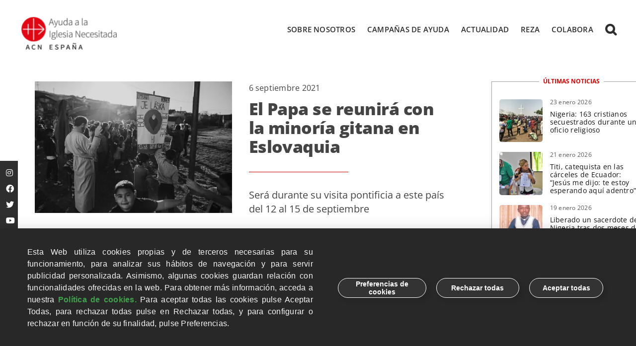

--- FILE ---
content_type: text/html; charset=UTF-8
request_url: https://www.ayudaalaiglesianecesitada.org/noticias/el-papa-se-reunira-con-la-minoria-gitana-en-eslovaquia
body_size: 185061
content:
<!DOCTYPE html>
<html class="avada-html-layout-wide avada-html-header-position-top avada-is-100-percent-template" lang="es">
<head>
	<meta http-equiv="X-UA-Compatible" content="IE=edge" />
	<meta http-equiv="Content-Type" content="text/html; charset=utf-8"/>
	<meta name="viewport" content="width=device-width, initial-scale=1" />
	<meta name='robots' content='index, follow, max-image-preview:large, max-snippet:-1, max-video-preview:-1' />

	<!-- This site is optimized with the Yoast SEO plugin v26.8 - https://yoast.com/product/yoast-seo-wordpress/ -->
	<title>El Papa se reunirá con la minoría gitana en Eslovaquia</title>
	<meta name="description" content="Será durante su visita pontificia a este país del 12 al 15 de septiembre" />
	<link rel="canonical" href="https://www.ayudaalaiglesianecesitada.org/noticias/el-papa-se-reunira-con-la-minoria-gitana-en-eslovaquia" />
	<meta property="og:locale" content="es_ES" />
	<meta property="og:type" content="article" />
	<meta property="og:title" content="El Papa se reunirá con la minoría gitana en Eslovaquia" />
	<meta property="og:description" content="Será durante su visita pontificia a este país del 12 al 15 de septiembre" />
	<meta property="og:url" content="https://www.ayudaalaiglesianecesitada.org/noticias/el-papa-se-reunira-con-la-minoria-gitana-en-eslovaquia" />
	<meta property="og:site_name" content="Ayuda a la Iglesia Necesitada" />
	<meta property="article:published_time" content="2021-09-06T12:11:04+00:00" />
	<meta property="article:modified_time" content="2024-10-13T20:52:44+00:00" />
	<meta property="og:image" content="https://www.ayudaalaiglesianecesitada.org/wp-content/uploads/2021/09/ACN-20210824-116078-1.jpg" />
	<meta name="author" content="aines-admin" />
	<meta name="twitter:card" content="summary_large_image" />
	<meta name="twitter:title" content="El Papa se reunirá con la minoría gitana en Eslovaquia" />
	<meta name="twitter:description" content="Será durante su visita pontificia a este país del 12 al 15 de septiembre" />
	<meta name="twitter:image" content="https://www.ayudaalaiglesianecesitada.org/wp-content/uploads/2021/09/ACN-20210824-116078-1.jpg" />
	<meta name="twitter:label1" content="Escrito por" />
	<meta name="twitter:data1" content="aines-admin" />
	<meta name="twitter:label2" content="Tiempo de lectura" />
	<meta name="twitter:data2" content="3 minutos" />
	<script type="application/ld+json" class="yoast-schema-graph">{"@context":"https://schema.org","@graph":[{"@type":"Article","@id":"https://www.ayudaalaiglesianecesitada.org/noticias/el-papa-se-reunira-con-la-minoria-gitana-en-eslovaquia#article","isPartOf":{"@id":"https://www.ayudaalaiglesianecesitada.org/noticias/el-papa-se-reunira-con-la-minoria-gitana-en-eslovaquia"},"author":{"name":"aines-admin","@id":"https://www.ayudaalaiglesianecesitada.org/#/schema/person/dc21434dc2b1c6447a822371a3b4c8e7"},"headline":"El Papa se reunirá con la minoría gitana en Eslovaquia","datePublished":"2021-09-06T12:11:04+00:00","dateModified":"2024-10-13T20:52:44+00:00","mainEntityOfPage":{"@id":"https://www.ayudaalaiglesianecesitada.org/noticias/el-papa-se-reunira-con-la-minoria-gitana-en-eslovaquia"},"wordCount":3663,"image":{"@id":"https://www.ayudaalaiglesianecesitada.org/noticias/el-papa-se-reunira-con-la-minoria-gitana-en-eslovaquia#primaryimage"},"thumbnailUrl":"https://www.ayudaalaiglesianecesitada.org/wp-content/uploads/2021/09/ACN-20210824-116078-1.jpg","keywords":["ACN","Cristianos","Eslovaquia","Europa central","Gitanos","greco-católicos","Košice","Papa Francisco","Viaje apostólico"],"articleSection":["Eslovaquia","Noticias"],"inLanguage":"es"},{"@type":"WebPage","@id":"https://www.ayudaalaiglesianecesitada.org/noticias/el-papa-se-reunira-con-la-minoria-gitana-en-eslovaquia","url":"https://www.ayudaalaiglesianecesitada.org/noticias/el-papa-se-reunira-con-la-minoria-gitana-en-eslovaquia","name":"El Papa se reunirá con la minoría gitana en Eslovaquia","isPartOf":{"@id":"https://www.ayudaalaiglesianecesitada.org/#website"},"primaryImageOfPage":{"@id":"https://www.ayudaalaiglesianecesitada.org/noticias/el-papa-se-reunira-con-la-minoria-gitana-en-eslovaquia#primaryimage"},"image":{"@id":"https://www.ayudaalaiglesianecesitada.org/noticias/el-papa-se-reunira-con-la-minoria-gitana-en-eslovaquia#primaryimage"},"thumbnailUrl":"https://www.ayudaalaiglesianecesitada.org/wp-content/uploads/2021/09/ACN-20210824-116078-1.jpg","datePublished":"2021-09-06T12:11:04+00:00","dateModified":"2024-10-13T20:52:44+00:00","author":{"@id":"https://www.ayudaalaiglesianecesitada.org/#/schema/person/dc21434dc2b1c6447a822371a3b4c8e7"},"description":"Será durante su visita pontificia a este país del 12 al 15 de septiembre","breadcrumb":{"@id":"https://www.ayudaalaiglesianecesitada.org/noticias/el-papa-se-reunira-con-la-minoria-gitana-en-eslovaquia#breadcrumb"},"inLanguage":"es","potentialAction":[{"@type":"ReadAction","target":["https://www.ayudaalaiglesianecesitada.org/noticias/el-papa-se-reunira-con-la-minoria-gitana-en-eslovaquia"]}]},{"@type":"ImageObject","inLanguage":"es","@id":"https://www.ayudaalaiglesianecesitada.org/noticias/el-papa-se-reunira-con-la-minoria-gitana-en-eslovaquia#primaryimage","url":"https://www.ayudaalaiglesianecesitada.org/wp-content/uploads/2021/09/ACN-20210824-116078-1.jpg","contentUrl":"https://www.ayudaalaiglesianecesitada.org/wp-content/uploads/2021/09/ACN-20210824-116078-1.jpg","width":640,"height":427},{"@type":"BreadcrumbList","@id":"https://www.ayudaalaiglesianecesitada.org/noticias/el-papa-se-reunira-con-la-minoria-gitana-en-eslovaquia#breadcrumb","itemListElement":[{"@type":"ListItem","position":1,"name":"Portada","item":"https://www.ayudaalaiglesianecesitada.org/"},{"@type":"ListItem","position":2,"name":"El Papa se reunirá con la minoría gitana en Eslovaquia"}]},{"@type":"WebSite","@id":"https://www.ayudaalaiglesianecesitada.org/#website","url":"https://www.ayudaalaiglesianecesitada.org/","name":"Ayuda a la Iglesia Necesitada","description":"","potentialAction":[{"@type":"SearchAction","target":{"@type":"EntryPoint","urlTemplate":"https://www.ayudaalaiglesianecesitada.org/?s={search_term_string}"},"query-input":{"@type":"PropertyValueSpecification","valueRequired":true,"valueName":"search_term_string"}}],"inLanguage":"es"},{"@type":"Person","@id":"https://www.ayudaalaiglesianecesitada.org/#/schema/person/dc21434dc2b1c6447a822371a3b4c8e7","name":"aines-admin","image":{"@type":"ImageObject","inLanguage":"es","@id":"https://www.ayudaalaiglesianecesitada.org/#/schema/person/image/","url":"https://secure.gravatar.com/avatar/18b646e6575a46729bc25d1c374d5965acb9854728a2929ada390e85905160db?s=96&d=mm&r=g","contentUrl":"https://secure.gravatar.com/avatar/18b646e6575a46729bc25d1c374d5965acb9854728a2929ada390e85905160db?s=96&d=mm&r=g","caption":"aines-admin"}}]}</script>
	<!-- / Yoast SEO plugin. -->


<link rel="alternate" type="application/rss+xml" title="Ayuda a la Iglesia Necesitada &raquo; Feed" href="https://www.ayudaalaiglesianecesitada.org/feed" />
								<link rel="icon" href="https://www.ayudaalaiglesianecesitada.org/wp-content/uploads/2021/12/favicon.png" type="image/png" />
		
					<!-- Apple Touch Icon -->
						<link rel="apple-touch-icon" sizes="180x180" href="https://www.ayudaalaiglesianecesitada.org/wp-content/uploads/2021/12/favicon.png" type="image/png">
		
					<!-- Android Icon -->
						<link rel="icon" sizes="192x192" href="https://www.ayudaalaiglesianecesitada.org/wp-content/uploads/2021/12/favicon.png" type="image/png">
		
					<!-- MS Edge Icon -->
						<meta name="msapplication-TileImage" content="https://www.ayudaalaiglesianecesitada.org/wp-content/uploads/2021/12/favicon.png" type="image/png">
				<link rel="alternate" title="oEmbed (JSON)" type="application/json+oembed" href="https://www.ayudaalaiglesianecesitada.org/wp-json/oembed/1.0/embed?url=https%3A%2F%2Fwww.ayudaalaiglesianecesitada.org%2Fnoticias%2Fel-papa-se-reunira-con-la-minoria-gitana-en-eslovaquia" />
<link rel="alternate" title="oEmbed (XML)" type="text/xml+oembed" href="https://www.ayudaalaiglesianecesitada.org/wp-json/oembed/1.0/embed?url=https%3A%2F%2Fwww.ayudaalaiglesianecesitada.org%2Fnoticias%2Fel-papa-se-reunira-con-la-minoria-gitana-en-eslovaquia&#038;format=xml" />
<style id='wp-img-auto-sizes-contain-inline-css' type='text/css'>
img:is([sizes=auto i],[sizes^="auto," i]){contain-intrinsic-size:3000px 1500px}
/*# sourceURL=wp-img-auto-sizes-contain-inline-css */
</style>
<link rel='stylesheet' id='mec-select2-style-css' href='https://www.ayudaalaiglesianecesitada.org/wp-content/plugins/modern-events-calendar-lite/assets/packages/select2/select2.min.css?ver=7.29.0' type='text/css' media='all' />
<link rel='stylesheet' id='mec-font-icons-css' href='https://www.ayudaalaiglesianecesitada.org/wp-content/plugins/modern-events-calendar-lite/assets/css/iconfonts.css?ver=7.29.0' type='text/css' media='all' />
<link rel='stylesheet' id='mec-frontend-style-css' href='https://www.ayudaalaiglesianecesitada.org/wp-content/plugins/modern-events-calendar-lite/assets/css/frontend.min.css?ver=7.29.0' type='text/css' media='all' />
<link rel='stylesheet' id='mec-tooltip-style-css' href='https://www.ayudaalaiglesianecesitada.org/wp-content/plugins/modern-events-calendar-lite/assets/packages/tooltip/tooltip.css?ver=7.29.0' type='text/css' media='all' />
<link rel='stylesheet' id='mec-tooltip-shadow-style-css' href='https://www.ayudaalaiglesianecesitada.org/wp-content/plugins/modern-events-calendar-lite/assets/packages/tooltip/tooltipster-sideTip-shadow.min.css?ver=7.29.0' type='text/css' media='all' />
<link rel='stylesheet' id='featherlight-css' href='https://www.ayudaalaiglesianecesitada.org/wp-content/plugins/modern-events-calendar-lite/assets/packages/featherlight/featherlight.css?ver=7.29.0' type='text/css' media='all' />
<link rel='stylesheet' id='mec-custom-google-font-css' href='https://www.ayudaalaiglesianecesitada.org/wp-content/uploads/fonts/2f23ae2992aa639e735d3f67ae8ac779/font.css?v=1710147807' type='text/css' media='all' />
<link rel='stylesheet' id='mec-lity-style-css' href='https://www.ayudaalaiglesianecesitada.org/wp-content/plugins/modern-events-calendar-lite/assets/packages/lity/lity.min.css?ver=7.29.0' type='text/css' media='all' />
<link rel='stylesheet' id='mec-general-calendar-style-css' href='https://www.ayudaalaiglesianecesitada.org/wp-content/plugins/modern-events-calendar-lite/assets/css/mec-general-calendar.css?ver=7.29.0' type='text/css' media='all' />
<style id='wp-emoji-styles-inline-css' type='text/css'>

	img.wp-smiley, img.emoji {
		display: inline !important;
		border: none !important;
		box-shadow: none !important;
		height: 1em !important;
		width: 1em !important;
		margin: 0 0.07em !important;
		vertical-align: -0.1em !important;
		background: none !important;
		padding: 0 !important;
	}
/*# sourceURL=wp-emoji-styles-inline-css */
</style>
<link rel='stylesheet' id='ain_es_addon_uikit_style-css' href='https://www.ayudaalaiglesianecesitada.org/wp-content/plugins/ain-es-addon//lib/uikit/css/uikit.min.css?ver=6.9' type='text/css' media='all' />
<link rel='stylesheet' id='ain_es_addon_swiper_style-css' href='https://www.ayudaalaiglesianecesitada.org/wp-content/plugins/ain-es-addon//lib/swiper-bundle.min.css?ver=6.9' type='text/css' media='all' />
<link rel='stylesheet' id='ain_es_addon_style-css' href='https://www.ayudaalaiglesianecesitada.org/wp-content/plugins/ain-es-addon/ain-es-addon.css?ver=1748424969' type='text/css' media='all' />
<link rel='stylesheet' id='ain_es_addon_podcast_player_style-css' href='https://www.ayudaalaiglesianecesitada.org/wp-content/plugins/ain-es-addon/podcast-player-mod.css?ver=1703146202' type='text/css' media='all' />
<link rel='stylesheet' id='ain_es_fontawesome-css' href='https://www.ayudaalaiglesianecesitada.org/wp-content/plugins/ain-es-addon//lib/fontawesome-free/css/all.min.css?ver=6.9' type='text/css' media='all' />
<link rel='stylesheet' id='ain_es_fontawesome_v4shims-css' href='https://www.ayudaalaiglesianecesitada.org/wp-content/plugins/ain-es-addon//lib/fontawesome-free/css/v4-shims.min.css?ver=6.9' type='text/css' media='all' />
<link rel='stylesheet' id='ain-es-eventos-css' href='https://www.ayudaalaiglesianecesitada.org/wp-content/plugins/ain-es-eventos/public/css/ain-es-eventos-public.css?ver=1.0.0' type='text/css' media='all' />
<style id='dominant-color-styles-inline-css' type='text/css'>
img[data-dominant-color]:not(.has-transparency) { background-color: var(--dominant-color); }
/*# sourceURL=dominant-color-styles-inline-css */
</style>
<link rel='stylesheet' id='sr7css-css' href='//www.ayudaalaiglesianecesitada.org/wp-content/plugins/revslider/public/css/sr7.css?ver=6.7.39' type='text/css' media='all' />
<link rel='stylesheet' id='wpb_wmca_accordion_style-css' href='https://www.ayudaalaiglesianecesitada.org/wp-content/plugins/wpb-accordion-menu-or-category/assets/css/wpb_wmca_style.css?ver=1.0' type='text/css' media='all' />
<link rel='stylesheet' id='child-style-css' href='https://www.ayudaalaiglesianecesitada.org/wp-content/themes/Avada-Child-Theme/style.css?ver=6.9' type='text/css' media='all' />
<link rel='stylesheet' id='fusion-dynamic-css-css' href='https://www.ayudaalaiglesianecesitada.org/wp-content/uploads/fusion-styles/cd552f2e1af0c6e932c9675e0b9b6f4a.min.css?ver=3.14.2' type='text/css' media='all' />
<!--n2css--><!--n2js--><script type="text/javascript" src="https://www.ayudaalaiglesianecesitada.org/wp-includes/js/jquery/jquery.min.js?ver=3.7.1" id="jquery-core-js"></script>
<script type="text/javascript" src="https://www.ayudaalaiglesianecesitada.org/wp-includes/js/jquery/jquery-migrate.min.js?ver=3.4.1" id="jquery-migrate-js"></script>
<script type="text/javascript" src="https://www.ayudaalaiglesianecesitada.org/wp-content/plugins/ain-es-addon//lib/swiper-bundle.min.js?ver=6.9" id="ain_es_addon_swiper_js-js"></script>
<script type="text/javascript" src="https://www.ayudaalaiglesianecesitada.org/wp-content/plugins/ain-es-addon//lib/freewall.js?ver=6.9" id="ain_es_addon_freewall_js-js"></script>
<script type="text/javascript" src="https://www.ayudaalaiglesianecesitada.org/wp-content/plugins/ain-es-addon/ain-es-addon.js?ver=1701094193" id="ain_es_addon_script-js"></script>
<script type="text/javascript" src="https://www.ayudaalaiglesianecesitada.org/wp-content/plugins/ain-es-eventos/public/js/ain-es-eventos-public.js?ver=1.0.0" id="ain-es-eventos-js"></script>
<script type="text/javascript" src="//www.ayudaalaiglesianecesitada.org/wp-content/plugins/revslider/public/js/libs/tptools.js?ver=6.7.39" id="tp-tools-js" async="async" data-wp-strategy="async"></script>
<script type="text/javascript" src="//www.ayudaalaiglesianecesitada.org/wp-content/plugins/revslider/public/js/sr7.js?ver=6.7.39" id="sr7-js" async="async" data-wp-strategy="async"></script>
<link rel="https://api.w.org/" href="https://www.ayudaalaiglesianecesitada.org/wp-json/" /><link rel="alternate" title="JSON" type="application/json" href="https://www.ayudaalaiglesianecesitada.org/wp-json/wp/v2/posts/3261" /><link rel="EditURI" type="application/rsd+xml" title="RSD" href="https://www.ayudaalaiglesianecesitada.org/xmlrpc.php?rsd" />
<link rel='shortlink' href='https://www.ayudaalaiglesianecesitada.org/?p=3261' />
<!-- start Simple Custom CSS and JS -->
<!-- nov 2025 -->
<link rel="stylesheet" href="https://cookiescdn.elixregtech.com/o/2/0/0/estyle_min.css">
<link rel="stylesheet" href="https://cookiescdn.elixregtech.com/o/2/0/0/client.css">
<script id="ecookies_init_min" data-gtm="0" data-denyallbtn="1" data-language="es" src="https://cookiescdn.elixregtech.com/o/2/0/0/cookies_init_min.js?apiKey=eyJ0eXAiOiJKV1QiLCJhbGciOiJIUzI1NiJ9.eyJzdWIiOiJkMmM2ZjRmYS1jYWYyLTQ1NDQtOWJkMy01YjcyNjM4ODkxNWYiLCJpYXQiOjE3NjI1MTA1NjEsIm5iZiI6MTc2MjUxMDU2MSwianRpIjoiNjRmZThiMjItYjk4Ny00NTI1LWFhNDItNjBiYzA2M2E2ODQ0IiwiZXhwIjoxOTIwMTkwNTYxfQ.AynJMDgjhPU_to8r7dXuTcOIlLF5EwglJb28aaBZYyI&platformToken=eyJ0eXAiOiJKV1QiLCJhbGciOiJIUzI1NiJ9.[base64].QSzXMn_DQowI8mazUwkfy-Th4qJY0cwrYY5rpEsHjbY&viewType=dropdownsView" type="text/javascript"></script>
<script src="https://cookiescdn.elixregtech.com/o/2/0/0/cookies_min.js" type="text/javascript"></script>
<script src="https://cookiescdn.elixregtech.com/o/2/0/0/cookies_extra_min.js" type="text/javascript"></script>

<!-- sep 2025 -->
<!--
<link rel="stylesheet" href="https://cookiescdn.elixregtech.com/o/2/0/0/estyle_min.css">
<link rel="stylesheet" href="https://cookiescdn.elixregtech.com/o/2/0/0/client.css">
<script id="ecookies_init_min" data-gtm="0" data-denyallbtn="1" data-language="es" src="https://cookiescdn.elixregtech.com/o/2/0/0/cookies_init_min.js?apiKey=eyJ0eXAiOiJKV1QiLCJhbGciOiJIUzI1NiJ9.eyJzdWIiOiJkMmM2ZjRmYS1jYWYyLTQ1NDQtOWJkMy01YjcyNjM4ODkxNWYiLCJpYXQiOjE2MDQ1MDYyNjksIm5iZiI6MTYwNDUwNjI2OSwianRpIjoiMmZhNDUxMjktM2M0ZC00ODRlLTljYWItNjJhZjVkMjU5MTJjIiwiZXhwIjoxNzYyMTg2MjY5fQ.b8Q4D-boOVYL82mEBViw4G6LFmaUmCcPoMMSqYFgWk8&platformToken=eyJ0eXAiOiJKV1QiLCJhbGciOiJIUzI1NiJ9.[base64].QSzXMn_DQowI8mazUwkfy-Th4qJY0cwrYY5rpEsHjbY&viewType=dropdownsView" type="text/javascript"></script>
<script src="https://cookiescdn.elixregtech.com/o/2/0/0/cookies_min.js" type="text/javascript"></script>
<script src="https://cookiescdn.elixregtech.com/o/2/0/0/cookies_extra_min.js" type="text/javascript"></script>
-->


<!--
<script defer>	
  if (document.body && !document.body.classList.contains("error404")) 
  {
	(function(w,d,s,l,i){w[l]=w[l]||[];w[l].push({'gtm.start':
new Date().getTime(),event:'gtm.js'});var f=d.getElementsByTagName(s)[0],
j=d.createElement(s),dl=l!='dataLayer'?'&l='+l:'';j.async=true;j.src=
'https://www.googletagmanager.com/gtm.js?id='+i+dl;f.parentNode.insertBefore(j,f);
})(window,document,'script','dataLayer','GTM-5LR7WFB');
  }
</script>
<!-- End Google Tag Manager -->

<script defer type="text/javascript">
    (function(e,t,o,n,p,r,i){e.visitorGlobalObjectAlias=n;e[e.visitorGlobalObjectAlias]=e[e.visitorGlobalObjectAlias]||function(){(e[e.visitorGlobalObjectAlias].q=e[e.visitorGlobalObjectAlias].q||[]).push(arguments)};e[e.visitorGlobalObjectAlias].l=(new Date).getTime();r=t.createElement("script");r.src=o;r.async=true;i=t.getElementsByTagName("script")[0];i.parentNode.insertBefore(r,i)})(window,document,"https://diffuser-cdn.app-us1.com/diffuser/diffuser.js","vgo");
    vgo('setAccount', '91834104');
    vgo('setTrackByDefault', true);
    vgo('process');
</script>


<!-- Meta Pixel Code -->
<script>
!function(f,b,e,v,n,t,s)
{if(f.fbq)return;n=f.fbq=function(){n.callMethod?
n.callMethod.apply(n,arguments):n.queue.push(arguments)};
if(!f._fbq)f._fbq=n;n.push=n;n.loaded=!0;n.version='2.0';
n.queue=[];t=b.createElement(e);t.async=!0;
t.src=v;s=b.getElementsByTagName(e)[0];
s.parentNode.insertBefore(t,s)}(window, document,'script',
'https://connect.facebook.net/es_ES/fbevents.js');
fbq('init', '243777759385357');
fbq('track', 'PageView');
</script>
<noscript><img height="1" width="1" style="display:none" src="https://www.facebook.com/tr?id=243777759385357&ev=PageView&noscript=1"/></noscript>
<!-- End Meta Pixel Code -->

<script src="https://analytics.ahrefs.com/analytics.js" data-key="53pCZV52gwLjWTu9SKhShA" async></script><!-- end Simple Custom CSS and JS -->

<link rel='stylesheet' id='13-css' href='//www.ayudaalaiglesianecesitada.org/wp-content/uploads/custom-css-js/13.css?v=7594' type="text/css" media='all' />
<meta name="generator" content="dominant-color-images 1.2.0">
<meta name="generator" content="performance-lab 4.0.1; plugins: dominant-color-images">
<script>document.createElement( "picture" );if(!window.HTMLPictureElement && document.addEventListener) {window.addEventListener("DOMContentLoaded", function() {var s = document.createElement("script");s.src = "https://www.ayudaalaiglesianecesitada.org/wp-content/plugins/webp-express/js/picturefill.min.js";document.body.appendChild(s);});}</script>		<style type="text/css">.pp-podcast {opacity: 0;}</style>
		<style type="text/css" id="css-fb-visibility">@media screen and (max-width: 640px){.fusion-no-small-visibility{display:none !important;}body .sm-text-align-center{text-align:center !important;}body .sm-text-align-left{text-align:left !important;}body .sm-text-align-right{text-align:right !important;}body .sm-text-align-justify{text-align:justify !important;}body .sm-flex-align-center{justify-content:center !important;}body .sm-flex-align-flex-start{justify-content:flex-start !important;}body .sm-flex-align-flex-end{justify-content:flex-end !important;}body .sm-mx-auto{margin-left:auto !important;margin-right:auto !important;}body .sm-ml-auto{margin-left:auto !important;}body .sm-mr-auto{margin-right:auto !important;}body .fusion-absolute-position-small{position:absolute;width:100%;}.awb-sticky.awb-sticky-small{ position: sticky; top: var(--awb-sticky-offset,0); }}@media screen and (min-width: 641px) and (max-width: 1024px){.fusion-no-medium-visibility{display:none !important;}body .md-text-align-center{text-align:center !important;}body .md-text-align-left{text-align:left !important;}body .md-text-align-right{text-align:right !important;}body .md-text-align-justify{text-align:justify !important;}body .md-flex-align-center{justify-content:center !important;}body .md-flex-align-flex-start{justify-content:flex-start !important;}body .md-flex-align-flex-end{justify-content:flex-end !important;}body .md-mx-auto{margin-left:auto !important;margin-right:auto !important;}body .md-ml-auto{margin-left:auto !important;}body .md-mr-auto{margin-right:auto !important;}body .fusion-absolute-position-medium{position:absolute;width:100%;}.awb-sticky.awb-sticky-medium{ position: sticky; top: var(--awb-sticky-offset,0); }}@media screen and (min-width: 1025px){.fusion-no-large-visibility{display:none !important;}body .lg-text-align-center{text-align:center !important;}body .lg-text-align-left{text-align:left !important;}body .lg-text-align-right{text-align:right !important;}body .lg-text-align-justify{text-align:justify !important;}body .lg-flex-align-center{justify-content:center !important;}body .lg-flex-align-flex-start{justify-content:flex-start !important;}body .lg-flex-align-flex-end{justify-content:flex-end !important;}body .lg-mx-auto{margin-left:auto !important;margin-right:auto !important;}body .lg-ml-auto{margin-left:auto !important;}body .lg-mr-auto{margin-right:auto !important;}body .fusion-absolute-position-large{position:absolute;width:100%;}.awb-sticky.awb-sticky-large{ position: sticky; top: var(--awb-sticky-offset,0); }}</style><link rel="preconnect" href="https://fonts.googleapis.com">
<link rel="preconnect" href="https://fonts.gstatic.com/" crossorigin>
<meta name="generator" content="Powered by Slider Revolution 6.7.39 - responsive, Mobile-Friendly Slider Plugin for WordPress with comfortable drag and drop interface." />
<!-- Google Tag Manager -->
<script>(function(w,d,s,l,i){w[l]=w[l]||[];w[l].push({'gtm.start':
new Date().getTime(),event:'gtm.js'});var f=d.getElementsByTagName(s)[0],
j=d.createElement(s),dl=l!='dataLayer'?'&l='+l:'';j.async=true;j.src=
'https://www.googletagmanager.com/gtm.js?id='+i+dl;f.parentNode.insertBefore(j,f);
})(window,document,'script','dataLayer','GTM-5LR7WFB');</script>
<!-- End Google Tag Manager -->

<!-- Fundraise Up: the new standard for online giving -->
<script>(function(w,d,s,n,a){if(!w[n]){var l='call,catch,on,once,set,then,track'.split(','),i,o=function(n){return'function'==typeof n?o.l.push([arguments])&&o:function(){return o.l.push([n,arguments])&&o}},t=d.getElementsByTagName(s)[0],j=d.createElement(s);j.async=!0;j.src='https://cdn.fundraiseup.com/widget/'+a+'';t.parentNode.insertBefore(j,t);o.s=Date.now();o.v=4;o.h=w.location.href;o.l=[];for(i=0;i<7;i++)o[l[i]]=o(l[i]);w[n]=o}})(window,document,'script','FundraiseUp','AMHUSTQA');</script>
<!-- End Fundraise Up -->
<script>
	window._tpt			??= {};
	window.SR7			??= {};
	_tpt.R				??= {};
	_tpt.R.fonts		??= {};
	_tpt.R.fonts.customFonts??= {};
	SR7.devMode			=  false;
	SR7.F 				??= {};
	SR7.G				??= {};
	SR7.LIB				??= {};
	SR7.E				??= {};
	SR7.E.gAddons		??= {};
	SR7.E.php 			??= {};
	SR7.E.nonce			= '881ae7878f';
	SR7.E.ajaxurl		= 'https://www.ayudaalaiglesianecesitada.org/wp-admin/admin-ajax.php';
	SR7.E.resturl		= 'https://www.ayudaalaiglesianecesitada.org/wp-json/';
	SR7.E.slug_path		= 'revslider/revslider.php';
	SR7.E.slug			= 'revslider';
	SR7.E.plugin_url	= 'https://www.ayudaalaiglesianecesitada.org/wp-content/plugins/revslider/';
	SR7.E.wp_plugin_url = 'https://www.ayudaalaiglesianecesitada.org/wp-content/plugins/';
	SR7.E.revision		= '6.7.39';
	SR7.E.fontBaseUrl	= '//fonts.googleapis.com/css2?family=';
	SR7.G.breakPoints 	= [1240,1024,778,480];
	SR7.G.fSUVW 		= false;
	SR7.E.modules 		= ['module','page','slide','layer','draw','animate','srtools','canvas','defaults','carousel','navigation','media','modifiers','migration'];
	SR7.E.libs 			= ['WEBGL'];
	SR7.E.css 			= ['csslp','cssbtns','cssfilters','cssnav','cssmedia'];
	SR7.E.resources		= {};
	SR7.E.ytnc			= false;
	SR7.JSON			??= {};
/*! Slider Revolution 7.0 - Page Processor */
!function(){"use strict";window.SR7??={},window._tpt??={},SR7.version="Slider Revolution 6.7.16",_tpt.getMobileZoom=()=>_tpt.is_mobile?document.documentElement.clientWidth/window.innerWidth:1,_tpt.getWinDim=function(t){_tpt.screenHeightWithUrlBar??=window.innerHeight;let e=SR7.F?.modal?.visible&&SR7.M[SR7.F.module.getIdByAlias(SR7.F.modal.requested)];_tpt.scrollBar=window.innerWidth!==document.documentElement.clientWidth||e&&window.innerWidth!==e.c.module.clientWidth,_tpt.winW=_tpt.getMobileZoom()*window.innerWidth-(_tpt.scrollBar||"prepare"==t?_tpt.scrollBarW??_tpt.mesureScrollBar():0),_tpt.winH=_tpt.getMobileZoom()*window.innerHeight,_tpt.winWAll=document.documentElement.clientWidth},_tpt.getResponsiveLevel=function(t,e){return SR7.G.fSUVW?_tpt.closestGE(t,window.innerWidth):_tpt.closestGE(t,_tpt.winWAll)},_tpt.mesureScrollBar=function(){let t=document.createElement("div");return t.className="RSscrollbar-measure",t.style.width="100px",t.style.height="100px",t.style.overflow="scroll",t.style.position="absolute",t.style.top="-9999px",document.body.appendChild(t),_tpt.scrollBarW=t.offsetWidth-t.clientWidth,document.body.removeChild(t),_tpt.scrollBarW},_tpt.loadCSS=async function(t,e,s){return s?_tpt.R.fonts.required[e].status=1:(_tpt.R[e]??={},_tpt.R[e].status=1),new Promise(((i,n)=>{if(_tpt.isStylesheetLoaded(t))s?_tpt.R.fonts.required[e].status=2:_tpt.R[e].status=2,i();else{const o=document.createElement("link");o.rel="stylesheet";let l="text",r="css";o["type"]=l+"/"+r,o.href=t,o.onload=()=>{s?_tpt.R.fonts.required[e].status=2:_tpt.R[e].status=2,i()},o.onerror=()=>{s?_tpt.R.fonts.required[e].status=3:_tpt.R[e].status=3,n(new Error(`Failed to load CSS: ${t}`))},document.head.appendChild(o)}}))},_tpt.addContainer=function(t){const{tag:e="div",id:s,class:i,datas:n,textContent:o,iHTML:l}=t,r=document.createElement(e);if(s&&""!==s&&(r.id=s),i&&""!==i&&(r.className=i),n)for(const[t,e]of Object.entries(n))"style"==t?r.style.cssText=e:r.setAttribute(`data-${t}`,e);return o&&(r.textContent=o),l&&(r.innerHTML=l),r},_tpt.collector=function(){return{fragment:new DocumentFragment,add(t){var e=_tpt.addContainer(t);return this.fragment.appendChild(e),e},append(t){t.appendChild(this.fragment)}}},_tpt.isStylesheetLoaded=function(t){let e=t.split("?")[0];return Array.from(document.querySelectorAll('link[rel="stylesheet"], link[rel="preload"]')).some((t=>t.href.split("?")[0]===e))},_tpt.preloader={requests:new Map,preloaderTemplates:new Map,show:function(t,e){if(!e||!t)return;const{type:s,color:i}=e;if(s<0||"off"==s)return;const n=`preloader_${s}`;let o=this.preloaderTemplates.get(n);o||(o=this.build(s,i),this.preloaderTemplates.set(n,o)),this.requests.has(t)||this.requests.set(t,{count:0});const l=this.requests.get(t);clearTimeout(l.timer),l.count++,1===l.count&&(l.timer=setTimeout((()=>{l.preloaderClone=o.cloneNode(!0),l.anim&&l.anim.kill(),void 0!==_tpt.gsap?l.anim=_tpt.gsap.fromTo(l.preloaderClone,1,{opacity:0},{opacity:1}):l.preloaderClone.classList.add("sr7-fade-in"),t.appendChild(l.preloaderClone)}),150))},hide:function(t){if(!this.requests.has(t))return;const e=this.requests.get(t);e.count--,e.count<0&&(e.count=0),e.anim&&e.anim.kill(),0===e.count&&(clearTimeout(e.timer),e.preloaderClone&&(e.preloaderClone.classList.remove("sr7-fade-in"),e.anim=_tpt.gsap.to(e.preloaderClone,.3,{opacity:0,onComplete:function(){e.preloaderClone.remove()}})))},state:function(t){if(!this.requests.has(t))return!1;return this.requests.get(t).count>0},build:(t,e="#ffffff",s="")=>{if(t<0||"off"===t)return null;const i=parseInt(t);if(t="prlt"+i,isNaN(i))return null;if(_tpt.loadCSS(SR7.E.plugin_url+"public/css/preloaders/t"+i+".css","preloader_"+t),isNaN(i)||i<6){const n=`background-color:${e}`,o=1===i||2==i?n:"",l=3===i||4==i?n:"",r=_tpt.collector();["dot1","dot2","bounce1","bounce2","bounce3"].forEach((t=>r.add({tag:"div",class:t,datas:{style:l}})));const d=_tpt.addContainer({tag:"sr7-prl",class:`${t} ${s}`,datas:{style:o}});return r.append(d),d}{let n={};if(7===i){let t;e.startsWith("#")?(t=e.replace("#",""),t=`rgba(${parseInt(t.substring(0,2),16)}, ${parseInt(t.substring(2,4),16)}, ${parseInt(t.substring(4,6),16)}, `):e.startsWith("rgb")&&(t=e.slice(e.indexOf("(")+1,e.lastIndexOf(")")).split(",").map((t=>t.trim())),t=`rgba(${t[0]}, ${t[1]}, ${t[2]}, `),t&&(n.style=`border-top-color: ${t}0.65); border-bottom-color: ${t}0.15); border-left-color: ${t}0.65); border-right-color: ${t}0.15)`)}else 12===i&&(n.style=`background:${e}`);const o=[10,0,4,2,5,9,0,4,4,2][i-6],l=_tpt.collector(),r=l.add({tag:"div",class:"sr7-prl-inner",datas:n});Array.from({length:o}).forEach((()=>r.appendChild(l.add({tag:"span",datas:{style:`background:${e}`}}))));const d=_tpt.addContainer({tag:"sr7-prl",class:`${t} ${s}`});return l.append(d),d}}},SR7.preLoader={show:(t,e)=>{"off"!==(SR7.M[t]?.settings?.pLoader?.type??"off")&&_tpt.preloader.show(e||SR7.M[t].c.module,SR7.M[t]?.settings?.pLoader??{color:"#fff",type:10})},hide:(t,e)=>{"off"!==(SR7.M[t]?.settings?.pLoader?.type??"off")&&_tpt.preloader.hide(e||SR7.M[t].c.module)},state:(t,e)=>_tpt.preloader.state(e||SR7.M[t].c.module)},_tpt.prepareModuleHeight=function(t){window.SR7.M??={},window.SR7.M[t.id]??={},"ignore"==t.googleFont&&(SR7.E.ignoreGoogleFont=!0);let e=window.SR7.M[t.id];if(null==_tpt.scrollBarW&&_tpt.mesureScrollBar(),e.c??={},e.states??={},e.settings??={},e.settings.size??={},t.fixed&&(e.settings.fixed=!0),e.c.module=document.querySelector("sr7-module#"+t.id),e.c.adjuster=e.c.module.getElementsByTagName("sr7-adjuster")[0],e.c.content=e.c.module.getElementsByTagName("sr7-content")[0],"carousel"==t.type&&(e.c.carousel=e.c.content.getElementsByTagName("sr7-carousel")[0]),null==e.c.module||null==e.c.module)return;t.plType&&t.plColor&&(e.settings.pLoader={type:t.plType,color:t.plColor}),void 0===t.plType||"off"===t.plType||SR7.preLoader.state(t.id)&&SR7.preLoader.state(t.id,e.c.module)||SR7.preLoader.show(t.id,e.c.module),_tpt.winW||_tpt.getWinDim("prepare"),_tpt.getWinDim();let s=""+e.c.module.dataset?.modal;"modal"==s||"true"==s||"undefined"!==s&&"false"!==s||(e.settings.size.fullWidth=t.size.fullWidth,e.LEV??=_tpt.getResponsiveLevel(window.SR7.G.breakPoints,t.id),t.vpt=_tpt.fillArray(t.vpt,5),e.settings.vPort=t.vpt[e.LEV],void 0!==t.el&&"720"==t.el[4]&&t.gh[4]!==t.el[4]&&"960"==t.el[3]&&t.gh[3]!==t.el[3]&&"768"==t.el[2]&&t.gh[2]!==t.el[2]&&delete t.el,e.settings.size.height=null==t.el||null==t.el[e.LEV]||0==t.el[e.LEV]||"auto"==t.el[e.LEV]?_tpt.fillArray(t.gh,5,-1):_tpt.fillArray(t.el,5,-1),e.settings.size.width=_tpt.fillArray(t.gw,5,-1),e.settings.size.minHeight=_tpt.fillArray(t.mh??[0],5,-1),e.cacheSize={fullWidth:e.settings.size?.fullWidth,fullHeight:e.settings.size?.fullHeight},void 0!==t.off&&(t.off?.t&&(e.settings.size.m??={})&&(e.settings.size.m.t=t.off.t),t.off?.b&&(e.settings.size.m??={})&&(e.settings.size.m.b=t.off.b),t.off?.l&&(e.settings.size.p??={})&&(e.settings.size.p.l=t.off.l),t.off?.r&&(e.settings.size.p??={})&&(e.settings.size.p.r=t.off.r),e.offsetPrepared=!0),_tpt.updatePMHeight(t.id,t,!0))},_tpt.updatePMHeight=(t,e,s)=>{let i=SR7.M[t];var n=i.settings.size.fullWidth?_tpt.winW:i.c.module.parentNode.offsetWidth;n=0===n||isNaN(n)?_tpt.winW:n;let o=i.settings.size.width[i.LEV]||i.settings.size.width[i.LEV++]||i.settings.size.width[i.LEV--]||n,l=i.settings.size.height[i.LEV]||i.settings.size.height[i.LEV++]||i.settings.size.height[i.LEV--]||0,r=i.settings.size.minHeight[i.LEV]||i.settings.size.minHeight[i.LEV++]||i.settings.size.minHeight[i.LEV--]||0;if(l="auto"==l?0:l,l=parseInt(l),"carousel"!==e.type&&(n-=parseInt(e.onw??0)||0),i.MP=!i.settings.size.fullWidth&&n<o||_tpt.winW<o?Math.min(1,n/o):1,e.size.fullScreen||e.size.fullHeight){let t=parseInt(e.fho)||0,s=(""+e.fho).indexOf("%")>-1;e.newh=_tpt.winH-(s?_tpt.winH*t/100:t)}else e.newh=i.MP*Math.max(l,r);if(e.newh+=(parseInt(e.onh??0)||0)+(parseInt(e.carousel?.pt)||0)+(parseInt(e.carousel?.pb)||0),void 0!==e.slideduration&&(e.newh=Math.max(e.newh,parseInt(e.slideduration)/3)),e.shdw&&_tpt.buildShadow(e.id,e),i.c.adjuster.style.height=e.newh+"px",i.c.module.style.height=e.newh+"px",i.c.content.style.height=e.newh+"px",i.states.heightPrepared=!0,i.dims??={},i.dims.moduleRect=i.c.module.getBoundingClientRect(),i.c.content.style.left="-"+i.dims.moduleRect.left+"px",!i.settings.size.fullWidth)return s&&requestAnimationFrame((()=>{n!==i.c.module.parentNode.offsetWidth&&_tpt.updatePMHeight(e.id,e)})),void _tpt.bgStyle(e.id,e,window.innerWidth==_tpt.winW,!0);_tpt.bgStyle(e.id,e,window.innerWidth==_tpt.winW,!0),requestAnimationFrame((function(){s&&requestAnimationFrame((()=>{n!==i.c.module.parentNode.offsetWidth&&_tpt.updatePMHeight(e.id,e)}))})),i.earlyResizerFunction||(i.earlyResizerFunction=function(){requestAnimationFrame((function(){_tpt.getWinDim(),_tpt.moduleDefaults(e.id,e),_tpt.updateSlideBg(t,!0)}))},window.addEventListener("resize",i.earlyResizerFunction))},_tpt.buildShadow=function(t,e){let s=SR7.M[t];null==s.c.shadow&&(s.c.shadow=document.createElement("sr7-module-shadow"),s.c.shadow.classList.add("sr7-shdw-"+e.shdw),s.c.content.appendChild(s.c.shadow))},_tpt.bgStyle=async(t,e,s,i,n)=>{const o=SR7.M[t];if((e=e??o.settings).fixed&&!o.c.module.classList.contains("sr7-top-fixed")&&(o.c.module.classList.add("sr7-top-fixed"),o.c.module.style.position="fixed",o.c.module.style.width="100%",o.c.module.style.top="0px",o.c.module.style.left="0px",o.c.module.style.pointerEvents="none",o.c.module.style.zIndex=5e3,o.c.content.style.pointerEvents="none"),null==o.c.bgcanvas){let t=document.createElement("sr7-module-bg"),l=!1;if("string"==typeof e?.bg?.color&&e?.bg?.color.includes("{"))if(_tpt.gradient&&_tpt.gsap)e.bg.color=_tpt.gradient.convert(e.bg.color);else try{let t=JSON.parse(e.bg.color);(t?.orig||t?.string)&&(e.bg.color=JSON.parse(e.bg.color))}catch(t){return}let r="string"==typeof e?.bg?.color?e?.bg?.color||"transparent":e?.bg?.color?.string??e?.bg?.color?.orig??e?.bg?.color?.color??"transparent";if(t.style["background"+(String(r).includes("grad")?"":"Color")]=r,("transparent"!==r||n)&&(l=!0),o.offsetPrepared&&(t.style.visibility="hidden"),e?.bg?.image?.src&&(t.style.backgroundImage=`url(${e?.bg?.image.src})`,t.style.backgroundSize=""==(e.bg.image?.size??"")?"cover":e.bg.image.size,t.style.backgroundPosition=e.bg.image.position,t.style.backgroundRepeat=""==e.bg.image.repeat||null==e.bg.image.repeat?"no-repeat":e.bg.image.repeat,l=!0),!l)return;o.c.bgcanvas=t,e.size.fullWidth?t.style.width=_tpt.winW-(s&&_tpt.winH<document.body.offsetHeight?_tpt.scrollBarW:0)+"px":i&&(t.style.width=o.c.module.offsetWidth+"px"),e.sbt?.use?o.c.content.appendChild(o.c.bgcanvas):o.c.module.appendChild(o.c.bgcanvas)}o.c.bgcanvas.style.height=void 0!==e.newh?e.newh+"px":("carousel"==e.type?o.dims.module.h:o.dims.content.h)+"px",o.c.bgcanvas.style.left=!s&&e.sbt?.use||o.c.bgcanvas.closest("SR7-CONTENT")?"0px":"-"+(o?.dims?.moduleRect?.left??0)+"px"},_tpt.updateSlideBg=function(t,e){const s=SR7.M[t];let i=s.settings;s?.c?.bgcanvas&&(i.size.fullWidth?s.c.bgcanvas.style.width=_tpt.winW-(e&&_tpt.winH<document.body.offsetHeight?_tpt.scrollBarW:0)+"px":preparing&&(s.c.bgcanvas.style.width=s.c.module.offsetWidth+"px"))},_tpt.moduleDefaults=(t,e)=>{let s=SR7.M[t];null!=s&&null!=s.c&&null!=s.c.module&&(s.dims??={},s.dims.moduleRect=s.c.module.getBoundingClientRect(),s.c.content.style.left="-"+s.dims.moduleRect.left+"px",s.c.content.style.width=_tpt.winW-_tpt.scrollBarW+"px","carousel"==e.type&&(s.c.module.style.overflow="visible"),_tpt.bgStyle(t,e,window.innerWidth==_tpt.winW))},_tpt.getOffset=t=>{var e=t.getBoundingClientRect(),s=window.pageXOffset||document.documentElement.scrollLeft,i=window.pageYOffset||document.documentElement.scrollTop;return{top:e.top+i,left:e.left+s}},_tpt.fillArray=function(t,e){let s,i;t=Array.isArray(t)?t:[t];let n=Array(e),o=t.length;for(i=0;i<t.length;i++)n[i+(e-o)]=t[i],null==s&&"#"!==t[i]&&(s=t[i]);for(let t=0;t<e;t++)void 0!==n[t]&&"#"!=n[t]||(n[t]=s),s=n[t];return n},_tpt.closestGE=function(t,e){let s=Number.MAX_VALUE,i=-1;for(let n=0;n<t.length;n++)t[n]-1>=e&&t[n]-1-e<s&&(s=t[n]-1-e,i=n);return++i}}();</script>
		<script type="text/javascript">
			var doc = document.documentElement;
			doc.setAttribute( 'data-useragent', navigator.userAgent );
		</script>
		<style>:root,::before,::after{--mec-heading-font-family: 'Open Sans';--mec-paragraph-font-family: 'Open Sans';--mec-color-skin: #cc0000;--mec-color-skin-rgba-1: rgba(204,0,0,.25);--mec-color-skin-rgba-2: rgba(204,0,0,.5);--mec-color-skin-rgba-3: rgba(204,0,0,.75);--mec-color-skin-rgba-4: rgba(204,0,0,.11);--mec-primary-border-radius: ;--mec-secondary-border-radius: ;--mec-container-normal-width: 1196px;--mec-container-large-width: 1690px;--mec-fes-main-color: #40d9f1;--mec-fes-main-color-rgba-1: rgba(64, 217, 241, 0.12);--mec-fes-main-color-rgba-2: rgba(64, 217, 241, 0.23);--mec-fes-main-color-rgba-3: rgba(64, 217, 241, 0.03);--mec-fes-main-color-rgba-4: rgba(64, 217, 241, 0.3);--mec-fes-main-color-rgba-5: rgb(64 217 241 / 7%);--mec-fes-main-color-rgba-6: rgba(64, 217, 241, 0.2);</style>
	<link rel='stylesheet' id='wp_social_ninja_ig-css' href='https://www.ayudaalaiglesianecesitada.org/wp-content/plugins/wp-social-reviews/assets/css/wp_social_ninja_ig.css?ver=4.0.2' type='text/css' media='all' />
</head>

<body class="wp-singular post-template-default single single-post postid-3261 single-format-standard wp-theme-Avada wp-child-theme-Avada-Child-Theme mec-theme-Avada fusion-image-hovers fusion-pagination-sizing fusion-button_type-flat fusion-button_span-no fusion-button_gradient-linear avada-image-rollover-circle-yes avada-image-rollover-yes avada-image-rollover-direction-left dont-animate fusion-body ltr fusion-sticky-header no-tablet-sticky-header no-mobile-sticky-header no-mobile-slidingbar no-mobile-totop avada-has-rev-slider-styles fusion-disable-outline fusion-sub-menu-fade mobile-logo-pos-left layout-wide-mode avada-has-boxed-modal-shadow- layout-scroll-offset-full avada-has-zero-margin-offset-top fusion-top-header menu-text-align-center mobile-menu-design-classic fusion-show-pagination-text fusion-header-layout-v1 avada-responsive avada-footer-fx-none avada-menu-highlight-style-bar fusion-search-form-clean fusion-main-menu-search-overlay fusion-avatar-circle avada-dropdown-styles avada-blog-layout-medium alternate avada-blog-archive-layout-medium alternate avada-header-shadow-no avada-menu-icon-position-left avada-has-megamenu-shadow avada-has-mobile-menu-search avada-has-main-nav-search-icon avada-has-breadcrumb-mobile-hidden avada-has-titlebar-bar_and_content avada-header-border-color-full-transparent avada-has-pagination-width_height avada-flyout-menu-direction-fade avada-ec-views-v1" data-awb-post-id="3261">
<!-- Google Tag Manager (noscript) -->
<noscript><iframe src="https://www.googletagmanager.com/ns.html?id=GTM-5LR7WFB"
height="0" width="0" style="display:none;visibility:hidden"></iframe></noscript>
<!-- End Google Tag Manager (noscript) -->
		<a class="skip-link screen-reader-text" href="#content">Saltar al contenido</a>

	<div id="boxed-wrapper">
		
		<div id="wrapper" class="fusion-wrapper">
			<div id="home" style="position:relative;top:-1px;"></div>
												<div class="fusion-tb-header"><div class="fusion-fullwidth fullwidth-box fusion-builder-row-1 fusion-flex-container has-pattern-background has-mask-background nonhundred-percent-fullwidth non-hundred-percent-height-scrolling fusion-no-small-visibility fusion-no-medium-visibility fusion-sticky-container" style="--awb-border-radius-top-left:0px;--awb-border-radius-top-right:0px;--awb-border-radius-bottom-right:0px;--awb-border-radius-bottom-left:0px;--awb-background-color:rgba(255,255,255,0.95);--awb-flex-wrap:wrap;" data-transition-offset="60" data-scroll-offset="0" data-sticky-small-visibility="1" data-sticky-medium-visibility="1" data-sticky-large-visibility="1" ><div class="fusion-builder-row fusion-row fusion-flex-align-items-center fusion-flex-content-wrap" style="max-width:1248px;margin-left: calc(-4% / 2 );margin-right: calc(-4% / 2 );"><div class="fusion-layout-column fusion_builder_column fusion-builder-column-0 fusion_builder_column_1_5 1_5 fusion-flex-column" style="--awb-bg-size:cover;--awb-width-large:20%;--awb-margin-top-large:0px;--awb-spacing-right-large:9.6%;--awb-margin-bottom-large:20px;--awb-spacing-left-large:9.6%;--awb-width-medium:80%;--awb-order-medium:0;--awb-spacing-right-medium:2.4%;--awb-spacing-left-medium:2.4%;--awb-width-small:80%;--awb-order-small:0;--awb-spacing-right-small:2.4%;--awb-spacing-left-small:2.4%;"><div class="fusion-column-wrapper fusion-column-has-shadow fusion-flex-justify-content-center fusion-content-layout-column"><div class="fusion-image-element " style="--awb-margin-top:32px;--awb-margin-bottom:16px;--awb-margin-top-small:0px;--awb-margin-bottom-small:0px;--awb-caption-title-font-family:var(--h2_typography-font-family);--awb-caption-title-font-weight:var(--h2_typography-font-weight);--awb-caption-title-font-style:var(--h2_typography-font-style);--awb-caption-title-size:var(--h2_typography-font-size);--awb-caption-title-transform:var(--h2_typography-text-transform);--awb-caption-title-line-height:var(--h2_typography-line-height);--awb-caption-title-letter-spacing:var(--h2_typography-letter-spacing);"><span class=" fusion-imageframe imageframe-none imageframe-1 hover-type-none" id="ain-topbar-logo-sticky"><a class="fusion-no-lightbox" href="/" target="_self" aria-label="Logotipo Ayuda a la Iglesia Necesitada ESPAÑA"><picture><source srcset="https://www.ayudaalaiglesianecesitada.org/wp-content/webp-express/webp-images/uploads/2021/12/logo-complete-200x70.png.webp 200w, https://www.ayudaalaiglesianecesitada.org/wp-content/webp-express/webp-images/uploads/2021/12/logo-complete.png.webp 250w" sizes="(max-width: 640px) 100vw, 200px" type="image/webp"><img decoding="async" width="250" height="88" src="https://www.ayudaalaiglesianecesitada.org/wp-content/uploads/2021/12/logo-complete.png" alt="" class="img-responsive wp-image-11 webpexpress-processed" srcset="https://www.ayudaalaiglesianecesitada.org/wp-content/uploads/2021/12/logo-complete-200x70.png 200w, https://www.ayudaalaiglesianecesitada.org/wp-content/uploads/2021/12/logo-complete.png 250w" sizes="(max-width: 640px) 100vw, 200px"></picture></a></span></div></div></div><div class="fusion-layout-column fusion_builder_column fusion-builder-column-1 fusion_builder_column_4_5 4_5 fusion-flex-column ain-es-top-menu-right-floating" style="--awb-bg-size:cover;--awb-width-large:80%;--awb-margin-top-large:0px;--awb-spacing-right-large:2.4%;--awb-margin-bottom-large:20px;--awb-spacing-left-large:2.4%;--awb-width-medium:20%;--awb-order-medium:0;--awb-spacing-right-medium:9.6%;--awb-spacing-left-medium:9.6%;--awb-width-small:20%;--awb-order-small:0;--awb-spacing-right-small:9.6%;--awb-spacing-left-small:9.6%;"><div class="fusion-column-wrapper fusion-column-has-shadow fusion-flex-justify-content-flex-end fusion-content-layout-row fusion-flex-align-items-center fusion-content-nowrap"><nav class="awb-menu awb-menu_row awb-menu_em-hover mobile-mode-collapse-to-button awb-menu_icons-left awb-menu_dc-no mobile-trigger-fullwidth-off awb-menu_mobile-toggle awb-menu_indent-left mobile-size-full-absolute loading mega-menu-loading collapse-enabled awb-menu_dropdown awb-menu_expand-right awb-menu_transition-fade" style="--awb-font-size:15px;--awb-gap:24px;--awb-justify-content:flex-end;--awb-color:#2e2e2e;--awb-active-color:var(--awb-color4);--awb-submenu-color:var(--awb-color7);--awb-submenu-bg:var(--awb-color2);--awb-submenu-active-bg:var(--awb-color3);--awb-submenu-active-color:var(--awb-color4);--awb-icons-size:24;--awb-icons-color:#2e2e2e;--awb-icons-hover-color:var(--awb-color4);--awb-main-justify-content:flex-start;--awb-mobile-justify:flex-start;--awb-mobile-caret-left:auto;--awb-mobile-caret-right:0;--awb-fusion-font-family-typography:&quot;Open Sans&quot;;--awb-fusion-font-style-typography:normal;--awb-fusion-font-weight-typography:600;--awb-fusion-font-family-submenu-typography:&quot;Open Sans&quot;;--awb-fusion-font-style-submenu-typography:normal;--awb-fusion-font-weight-submenu-typography:500;--awb-fusion-font-family-mobile-typography:inherit;--awb-fusion-font-style-mobile-typography:normal;--awb-fusion-font-weight-mobile-typography:400;" aria-label="Menú principal" data-breakpoint="1024" data-count="0" data-transition-type="fade" data-transition-time="300" data-expand="right"><div class="awb-menu__search-overlay">		<form role="search" class="searchform fusion-search-form  fusion-search-form-clean" method="get" action="https://www.ayudaalaiglesianecesitada.org/">
			<div class="fusion-search-form-content">

				
				<div class="fusion-search-field search-field">
					<label><span class="screen-reader-text">Buscar:</span>
													<input type="search" value="" name="s" class="s" placeholder="Buscar..." required aria-required="true" aria-label="Buscar..."/>
											</label>
				</div>
				<div class="fusion-search-button search-button">
					<input type="submit" class="fusion-search-submit searchsubmit" aria-label="Buscar" value="&#xf002;" />
									</div>

				
			</div>


			
		</form>
		<div class="fusion-search-spacer"></div><a href="#" role="button" aria-label="Close Search" class="fusion-close-search"></a></div><button type="button" class="awb-menu__m-toggle awb-menu__m-toggle_no-text" aria-expanded="false" aria-controls="menu-menu-principal"><span class="awb-menu__m-toggle-inner"><span class="collapsed-nav-text"><span class="screen-reader-text">Toggle Navigation</span></span><span class="awb-menu__m-collapse-icon awb-menu__m-collapse-icon_no-text"><span class="awb-menu__m-collapse-icon-open awb-menu__m-collapse-icon-open_no-text fa-bars fas"></span><span class="awb-menu__m-collapse-icon-close awb-menu__m-collapse-icon-close_no-text fa-times fas"></span></span></span></button><ul id="menu-menu-principal" class="fusion-menu awb-menu__main-ul awb-menu__main-ul_row"><li  id="menu-item-751"  class="menu-item menu-item-type-post_type menu-item-object-page menu-item-has-children menu-item-751 awb-menu__li awb-menu__main-li awb-menu__main-li_regular"  data-item-id="751"><span class="awb-menu__main-background-default awb-menu__main-background-default_fade"></span><span class="awb-menu__main-background-active awb-menu__main-background-active_fade"></span><a  href="https://www.ayudaalaiglesianecesitada.org/quienes-somos" class="awb-menu__main-a awb-menu__main-a_regular"><span class="menu-text">SOBRE NOSOTROS</span><span class="awb-menu__open-nav-submenu-hover"></span></a><button type="button" aria-label="Open submenu of SOBRE NOSOTROS" aria-expanded="false" class="awb-menu__open-nav-submenu_mobile awb-menu__open-nav-submenu_main"></button><ul class="awb-menu__sub-ul awb-menu__sub-ul_main"><li  id="menu-item-494"  class="menu-item menu-item-type-post_type menu-item-object-page menu-item-494 awb-menu__li awb-menu__sub-li" ><a  href="https://www.ayudaalaiglesianecesitada.org/quienes-somos" class="awb-menu__sub-a"><span>QUIÉNES SOMOS<span class="awb-menu__description">Fundación Pontificia Internacional.$$Conoce nuestra Misión, carisma, transparencia,$$delegaciones en España y mucho más</span></span></a></li><li  id="menu-item-495"  class="menu-item menu-item-type-post_type menu-item-object-page menu-item-495 awb-menu__li awb-menu__sub-li" ><a  href="https://www.ayudaalaiglesianecesitada.org/que-hacemos" class="awb-menu__sub-a"><span>QUÉ HACEMOS<span class="awb-menu__description">Servimos a la Iglesia que sufre necesidad$$y persecución en el mundo$$y damos a conocer su realidad en España</span></span></a></li><li  id="menu-item-664"  class="menu-item menu-item-type-post_type menu-item-object-page menu-item-664 awb-menu__li awb-menu__sub-li" ><a  href="https://www.ayudaalaiglesianecesitada.org/a-quien-ayudamos" class="awb-menu__sub-a"><span>A QUIÉN AYUDAMOS<span class="awb-menu__description">Apoyamos a sacerdotes y religiosas, seminaristas$$y novicias, laicos comprometidos y cristianos$$perseguidos o en situación de verdadera necesidad</span></span></a></li><li  id="menu-item-2159"  class="menu-item menu-item-type-post_type menu-item-object-page menu-item-2159 awb-menu__li awb-menu__sub-li" ><a  href="https://www.ayudaalaiglesianecesitada.org/libertad-religiosa-en-el-mundo/" class="awb-menu__sub-a"><span>LIBERTAD RELIGIOSA<span class="awb-menu__description">Un derecho fundamental vulnerado$$en muchos países, conócelo a fondo</span></span></a></li></ul></li><li  id="menu-item-992"  class="menu-item menu-item-type-post_type menu-item-object-page menu-item-has-children menu-item-992 awb-menu__li awb-menu__main-li awb-menu__main-li_regular"  data-item-id="992"><span class="awb-menu__main-background-default awb-menu__main-background-default_fade"></span><span class="awb-menu__main-background-active awb-menu__main-background-active_fade"></span><a  href="https://www.ayudaalaiglesianecesitada.org/campanas-de-ayuda" class="awb-menu__main-a awb-menu__main-a_regular"><span class="menu-text">CAMPAÑAS DE AYUDA</span><span class="awb-menu__open-nav-submenu-hover"></span></a><button type="button" aria-label="Open submenu of CAMPAÑAS DE AYUDA" aria-expanded="false" class="awb-menu__open-nav-submenu_mobile awb-menu__open-nav-submenu_main"></button><ul class="awb-menu__sub-ul awb-menu__sub-ul_main"><li  id="menu-item-496"  class="ain-menu-w-icon menu-item menu-item-type-post_type menu-item-object-page menu-item-496 awb-menu__li awb-menu__sub-li"  data-classes="ain-menu-w-icon"><a  href="https://www.ayudaalaiglesianecesitada.org/proyectos" class="awb-menu__sub-a"><span><span class="awb-menu__i awb-menu__i_sub fusion-megamenu-icon"><i class="glyphicon fa-long-arrow-alt-right fas" aria-hidden="true"></i></span>PROYECTOS<span class="awb-menu__description">Conoce algunas de las necesidades pastorales$$y de emergencia que gracias a ti$$se pueden atender</span></span></a></li></ul></li><li  id="menu-item-815"  class="menu-item menu-item-type-post_type menu-item-object-page menu-item-has-children menu-item-815 awb-menu__li awb-menu__main-li awb-menu__main-li_regular"  data-item-id="815"><span class="awb-menu__main-background-default awb-menu__main-background-default_fade"></span><span class="awb-menu__main-background-active awb-menu__main-background-active_fade"></span><a  href="https://www.ayudaalaiglesianecesitada.org/noticias" class="awb-menu__main-a awb-menu__main-a_regular"><span class="menu-text">ACTUALIDAD</span><span class="awb-menu__open-nav-submenu-hover"></span></a><button type="button" aria-label="Open submenu of ACTUALIDAD" aria-expanded="false" class="awb-menu__open-nav-submenu_mobile awb-menu__open-nav-submenu_main"></button><ul class="awb-menu__sub-ul awb-menu__sub-ul_main"><li  id="menu-item-816"  class="menu-item menu-item-type-post_type menu-item-object-page menu-item-816 awb-menu__li awb-menu__sub-li" ><a  href="https://www.ayudaalaiglesianecesitada.org/noticias" class="awb-menu__sub-a"><span>NOTICIAS<span class="awb-menu__description">Te mantenemos al día de cómo viven hoy$$los cristianos en países de dificultad</span></span></a></li><li  id="menu-item-499"  class="menu-item menu-item-type-custom menu-item-object-custom menu-item-499 awb-menu__li awb-menu__sub-li" ><a  href="/testimonios" class="awb-menu__sub-a"><span>TESTIMONIOS<span class="awb-menu__description">Historias de fe y esperanza de cristianos$$que sufren y de quienes les sostienen</span></span></a></li><li  id="menu-item-500"  class="menu-item menu-item-type-custom menu-item-object-custom menu-item-500 awb-menu__li awb-menu__sub-li" ><a  href="/eventos" class="awb-menu__sub-a"><span>AGENDA Y EVENTOS<span class="awb-menu__description">Te esperamos en las conferencias, exposiciones,$$vigilias, eucaristías que organizamos en$$las distintas diócesis de España</span></span></a></li><li  id="menu-item-25208"  class="menu-item menu-item-type-post_type menu-item-object-page menu-item-25208 awb-menu__li awb-menu__sub-li" ><a  href="https://www.ayudaalaiglesianecesitada.org/informe-libertad-religiosa/" class="awb-menu__sub-a"><span>INFORME DE LIBERTAD RELIGIOSA</span></a></li><li  id="menu-item-1326"  class="menu-item menu-item-type-post_type menu-item-object-page menu-item-1326 awb-menu__li awb-menu__sub-li" ><a  href="https://www.ayudaalaiglesianecesitada.org/acn-en-tv-y-radio" class="awb-menu__sub-a"><span>ACN EN TV Y RADIO<span class="awb-menu__description">Nuestros programas en TRECE y Radio María$$donde te hablamos de la Iglesia que sufre</span></span></a></li><li  id="menu-item-4662"  class="menu-item menu-item-type-post_type menu-item-object-page menu-item-4662 awb-menu__li awb-menu__sub-li" ><a  href="https://www.ayudaalaiglesianecesitada.org/newsletter" class="awb-menu__sub-a"><span>NEWSLETTER<span class="awb-menu__description">Suscríbete para recibir noticias, testimonios,$$oraciones, campañas de ayuda y eventos$$sobre la Iglesia que más sufre</span></span></a></li></ul></li><li  id="menu-item-991"  class="menu-item menu-item-type-post_type menu-item-object-page menu-item-has-children menu-item-991 awb-menu__li awb-menu__main-li awb-menu__main-li_regular"  data-item-id="991"><span class="awb-menu__main-background-default awb-menu__main-background-default_fade"></span><span class="awb-menu__main-background-active awb-menu__main-background-active_fade"></span><a  href="https://www.ayudaalaiglesianecesitada.org/campanas-de-oracion" class="awb-menu__main-a awb-menu__main-a_regular"><span class="menu-text">REZA</span><span class="awb-menu__open-nav-submenu-hover"></span></a><button type="button" aria-label="Open submenu of REZA" aria-expanded="false" class="awb-menu__open-nav-submenu_mobile awb-menu__open-nav-submenu_main"></button><ul class="awb-menu__sub-ul awb-menu__sub-ul_main"><li  id="menu-item-990"  class="menu-item menu-item-type-post_type menu-item-object-page menu-item-990 awb-menu__li awb-menu__sub-li" ><a  href="https://www.ayudaalaiglesianecesitada.org/campanas-de-oracion" class="awb-menu__sub-a"><span>CAMPAÑAS DE ORACIÓN<span class="awb-menu__description">Únete y reza por ellos. Con tu oración$$también sostienes a la Iglesia que sufre</span></span></a></li><li  id="menu-item-989"  class="menu-item menu-item-type-post_type menu-item-object-page menu-item-989 awb-menu__li awb-menu__sub-li" ><a  href="https://www.ayudaalaiglesianecesitada.org/material-para-rezar" class="awb-menu__sub-a"><span>MATERIAL DE ORACIÓN<span class="awb-menu__description">Descubre este material para rezar$$por y con los cristianos que sufren</span></span></a></li></ul></li><li  id="menu-item-27"  class="menu-item menu-item-type-custom menu-item-object-custom menu-item-has-children menu-item-27 awb-menu__li awb-menu__main-li awb-menu__main-li_regular"  data-item-id="27"><span class="awb-menu__main-background-default awb-menu__main-background-default_fade"></span><span class="awb-menu__main-background-active awb-menu__main-background-active_fade"></span><a  href="#" class="awb-menu__main-a awb-menu__main-a_regular"><span class="menu-text">COLABORA</span><span class="awb-menu__open-nav-submenu-hover"></span></a><button type="button" aria-label="Open submenu of COLABORA" aria-expanded="false" class="awb-menu__open-nav-submenu_mobile awb-menu__open-nav-submenu_main"></button><ul class="awb-menu__sub-ul awb-menu__sub-ul_main"><li  id="menu-item-506"  class="menu-item menu-item-type-custom menu-item-object-custom menu-item-506 awb-menu__li awb-menu__sub-li" ><a  href="https://donar.ayudaalaiglesianecesitada.org/" class="awb-menu__sub-a"><span>HAZ UN DONATIVO<span class="awb-menu__description">Con tu ayuda, el Evangelio podrá llegar$$a todos los rincones del mundo</span></span></a></li><li  id="menu-item-507"  class="menu-item menu-item-type-custom menu-item-object-custom menu-item-507 awb-menu__li awb-menu__sub-li" ><a  href="https://dona.ayudaalaiglesianecesitada.org/ofrece-misas/" class="awb-menu__sub-a"><span>OFRECE UNA MISA<span class="awb-menu__description">Ayuda al sostenimiento de sacerdotes$$en países de necesidad</span></span></a></li><li  id="menu-item-1731"  class="menu-item menu-item-type-post_type menu-item-object-page menu-item-1731 awb-menu__li awb-menu__sub-li" ><a  href="https://www.ayudaalaiglesianecesitada.org/instituciones-y-parroquias" class="awb-menu__sub-a"><span>INSTITUCIONES Y PARROQUIAS<span class="awb-menu__description">Es mucho lo que se puede hacer por$$la Iglesia que sufre</span></span></a></li><li  id="menu-item-1685"  class="menu-item menu-item-type-post_type menu-item-object-page menu-item-1685 awb-menu__li awb-menu__sub-li" ><a  href="https://www.ayudaalaiglesianecesitada.org/herencias-y-legados" class="awb-menu__sub-a"><span>HERENCIAS Y LEGADOS<span class="awb-menu__description">Podrás seguir ayudando cuando ya no estés</span></span></a></li><li  id="menu-item-1664"  class="menu-item menu-item-type-post_type menu-item-object-page menu-item-1664 awb-menu__li awb-menu__sub-li" ><a  href="https://www.ayudaalaiglesianecesitada.org/hazte-voluntario" class="awb-menu__sub-a"><span>HAZTE VOLUNTARIO<span class="awb-menu__description">Comprobarás cuánto puedes hacer$$por ellos y ellos por ti</span></span></a></li></ul></li><li  id="menu-item-34"  class="menu-item menu-item-type-custom menu-item-object-custom custom-menu-search awb-menu__li_search-overlay menu-item-34 awb-menu__li awb-menu__main-li awb-menu__main-li_regular"  data-item-id="34"><span class="awb-menu__main-background-default awb-menu__main-background-default_fade"></span><span class="awb-menu__main-background-active awb-menu__main-background-active_fade"></span><a class="awb-menu__main-a awb-menu__main-a_regular fusion-main-menu-icon awb-menu__overlay-search-trigger trigger-overlay awb-menu__main-a_icon-only" href="#" aria-label="Buscar" data-title="Buscar" title="Buscar" role="button" aria-expanded="false"></a><div class="awb-menu__search-inline awb-menu__search-inline_no-desktop">		<form role="search" class="searchform fusion-search-form  fusion-search-form-clean" method="get" action="https://www.ayudaalaiglesianecesitada.org/">
			<div class="fusion-search-form-content">

				
				<div class="fusion-search-field search-field">
					<label><span class="screen-reader-text">Buscar:</span>
													<input type="search" value="" name="s" class="s" placeholder="Buscar..." required aria-required="true" aria-label="Buscar..."/>
											</label>
				</div>
				<div class="fusion-search-button search-button">
					<input type="submit" class="fusion-search-submit searchsubmit" aria-label="Buscar" value="&#xf002;" />
									</div>

				
			</div>


			
		</form>
		<div class="fusion-search-spacer"></div><a href="#" role="button" aria-label="Close Search" class="fusion-close-search"></a></div></li></ul></nav><a href="#XJNJKKQK" style="display: none"><!--fundraise--></a></div></div><div class="fusion-layout-column fusion_builder_column fusion-builder-column-2 fusion_builder_column_1_1 1_1 fusion-flex-column" style="--awb-bg-blend:overlay;--awb-bg-size:cover;--awb-width-large:100%;--awb-margin-top-large:0px;--awb-spacing-right-large:1.92%;--awb-margin-bottom-large:0px;--awb-spacing-left-large:1.92%;--awb-width-medium:100%;--awb-spacing-right-medium:1.92%;--awb-spacing-left-medium:1.92%;--awb-width-small:100%;--awb-spacing-right-small:1.92%;--awb-spacing-left-small:1.92%;"><div class="fusion-column-wrapper fusion-flex-justify-content-flex-start fusion-content-layout-column"></div></div></div></div><div class="fusion-fullwidth fullwidth-box fusion-builder-row-2 fusion-flex-container hundred-percent-fullwidth non-hundred-percent-height-scrolling fusion-no-large-visibility fusion-animated fusion-sticky-container" style="--awb-border-radius-top-left:0px;--awb-border-radius-top-right:0px;--awb-border-radius-bottom-right:0px;--awb-border-radius-bottom-left:0px;--awb-padding-top:0px;--awb-padding-right:0px;--awb-padding-bottom:0px;--awb-padding-left:0px;--awb-background-color:#ffffff;--awb-sticky-background-color:#ffffff !important;--awb-flex-wrap:wrap;--awb-box-shadow:0px 3px 12px 0px var(--awb-color6);" data-animationType="slideInDown" data-animationDuration="0.3" data-animationOffset="top-into-view" id="ain-es-topbar-mobile" data-transition-offset="0" data-scroll-offset="0" data-sticky-small-visibility="1" ><div class="fusion-builder-row fusion-row fusion-flex-align-items-center fusion-flex-content-wrap" style="width:104% !important;max-width:104% !important;margin-left: calc(-4% / 2 );margin-right: calc(-4% / 2 );"><div class="fusion-layout-column fusion_builder_column fusion-builder-column-3 fusion_builder_column_1_1 1_1 fusion-flex-column" style="--awb-bg-size:cover;--awb-width-large:100%;--awb-margin-top-large:0px;--awb-spacing-right-large:1.92%;--awb-margin-bottom-large:0px;--awb-spacing-left-large:1.92%;--awb-width-medium:100%;--awb-order-medium:0;--awb-spacing-right-medium:1.92%;--awb-spacing-left-medium:1.92%;--awb-width-small:100%;--awb-order-small:0;--awb-spacing-right-small:1.92%;--awb-spacing-left-small:1.92%;"><div class="fusion-column-wrapper fusion-column-has-shadow fusion-flex-justify-content-flex-start fusion-content-layout-column">
		<div class="uk-container-expand">
			<div class="uk-height-match" uk-grid>
				<div class="uk-width-1-2">
					<a href="/" class="uk-flex uk-flex-middle uk-padding-small">
						<img decoding="async" title="Logotipo Ayuda a la Iglesia Necesitada ESPAÑA" src="/wp-content/uploads/2021/12/logo-complete.png" alt="" class="img-responsive wp-image-11" srcset="/wp-content/uploads/2021/12/logo-complete-200x70.png 200w, /wp-content/uploads/2021/12/logo-complete.png 250w" sizes="(max-width: 640px) 100vw, 250px" width="250" height="88" />
					</a>
				</div>
				<div class="uk-width-1-2">
					<div class="uk-flex uk-flex-middle uk-flex-right uk-padding-small">
						<a href="#" class="uk-padding-small" uk-toggle="target: .ain-es-mobile-search-wrapper; animation: uk-animation-slide-top"><i class="fas fa-lg fa-search"></i></a>
						<a href="#" class="uk-padding-small" uk-toggle="target: .ain-es-mobile-menu-wrapper; animation: uk-animation-slide-top"><i class="fas fa-lg fa-bars"></i></a>
					</div>
				</div>
			</div>
		</div>

		<div class="uk-width-expand ain-es-mobile-search-wrapper uk-position-absolute" hidden>
			<div class="uk-container-expand">
				<div class="uk-flex uk-flex-right uk-padding-small ain-es-mobile-menu-wrapper-top uk-margin-right">
					<form class="uk-padding uk-padding-remove-vertical uk-width-expand" method="get" action="/?">
						<input type="text" name="s" placeholder="Buscar..." />
					</form>
					<a href="#" class="uk-padding-small ain-es-mobile-menu-wrapper-search-trigger"><i class="fas fa-lg fa-search"></i></a>
					<a href="#" class="uk-padding-small" uk-toggle="target: .ain-es-mobile-search-wrapper; animation: uk-animation-fade"><i class="fas fa-lg fa-times"></i></a>
				</div>
				<div class="uk-margin-small-bottom"></div>
			</div>
		</div>

		<div class="uk-width-expand ain-es-mobile-menu-wrapper uk-position-absolute" hidden>
			<div class="uk-container-expand">
				<div class="uk-flex uk-flex-right uk-padding-small ain-es-mobile-menu-wrapper-top uk-margin-right">
					<form class="uk-padding uk-padding-remove-vertical uk-width-expand" method="get" action="/?">
						<input type="text" name="s" placeholder="Buscar..." />
					</form>
					<a href="#" class="uk-padding-small ain-es-mobile-menu-wrapper-search-trigger"><i class="fas fa-lg fa-search"></i></a>
					<a href="#" class="uk-padding-small" uk-toggle="target: .ain-es-mobile-menu-wrapper; animation: uk-animation-fade"><i class="fas fa-lg fa-times"></i></a>
				</div>
			</div>
			<div class="uk-padding-small uk-margin-right">
					<div class="wpb_category_n_menu_accordion wpb_wmca_accordion_wrapper_theme_dark" data-accordion="false" data-indicator_icon="&#xFE40;" data-iconclass="">
		<ul id="menu-menu-principal-1" class="wpb_category_n_menu_accordion_list"><li class="menu-item menu-item-type-post_type menu-item-object-page menu-item-has-children menu-item-751"><a href="https://www.ayudaalaiglesianecesitada.org/quienes-somos">SOBRE NOSOTROS</a>
<ul class="sub-menu">
	<li class="menu-item menu-item-type-post_type menu-item-object-page menu-item-494"><a href="https://www.ayudaalaiglesianecesitada.org/quienes-somos">QUIÉNES SOMOS</a></li>
	<li class="menu-item menu-item-type-post_type menu-item-object-page menu-item-495"><a href="https://www.ayudaalaiglesianecesitada.org/que-hacemos">QUÉ HACEMOS</a></li>
	<li class="menu-item menu-item-type-post_type menu-item-object-page menu-item-664"><a href="https://www.ayudaalaiglesianecesitada.org/a-quien-ayudamos">A QUIÉN AYUDAMOS</a></li>
	<li class="menu-item menu-item-type-post_type menu-item-object-page menu-item-2159"><a href="https://www.ayudaalaiglesianecesitada.org/libertad-religiosa-en-el-mundo/">LIBERTAD RELIGIOSA</a></li>
</ul>
</li>
<li class="menu-item menu-item-type-post_type menu-item-object-page menu-item-has-children menu-item-992"><a href="https://www.ayudaalaiglesianecesitada.org/campanas-de-ayuda">CAMPAÑAS DE AYUDA</a>
<ul class="sub-menu">
	<li class="ain-menu-w-icon menu-item menu-item-type-post_type menu-item-object-page menu-item-496"><a href="https://www.ayudaalaiglesianecesitada.org/proyectos">PROYECTOS</a></li>
</ul>
</li>
<li class="menu-item menu-item-type-post_type menu-item-object-page menu-item-has-children menu-item-815"><a href="https://www.ayudaalaiglesianecesitada.org/noticias">ACTUALIDAD</a>
<ul class="sub-menu">
	<li class="menu-item menu-item-type-post_type menu-item-object-page menu-item-816"><a href="https://www.ayudaalaiglesianecesitada.org/noticias">NOTICIAS</a></li>
	<li class="menu-item menu-item-type-custom menu-item-object-custom menu-item-499"><a href="/testimonios">TESTIMONIOS</a></li>
	<li class="menu-item menu-item-type-custom menu-item-object-custom menu-item-500"><a href="/eventos">AGENDA Y EVENTOS</a></li>
	<li class="menu-item menu-item-type-post_type menu-item-object-page menu-item-25208"><a href="https://www.ayudaalaiglesianecesitada.org/informe-libertad-religiosa/">INFORME DE LIBERTAD RELIGIOSA</a></li>
	<li class="menu-item menu-item-type-post_type menu-item-object-page menu-item-1326"><a href="https://www.ayudaalaiglesianecesitada.org/acn-en-tv-y-radio">ACN EN TV Y RADIO</a></li>
	<li class="menu-item menu-item-type-post_type menu-item-object-page menu-item-4662"><a href="https://www.ayudaalaiglesianecesitada.org/newsletter">NEWSLETTER</a></li>
</ul>
</li>
<li class="menu-item menu-item-type-post_type menu-item-object-page menu-item-has-children menu-item-991"><a href="https://www.ayudaalaiglesianecesitada.org/campanas-de-oracion">REZA</a>
<ul class="sub-menu">
	<li class="menu-item menu-item-type-post_type menu-item-object-page menu-item-990"><a href="https://www.ayudaalaiglesianecesitada.org/campanas-de-oracion">CAMPAÑAS DE ORACIÓN</a></li>
	<li class="menu-item menu-item-type-post_type menu-item-object-page menu-item-989"><a href="https://www.ayudaalaiglesianecesitada.org/material-para-rezar">MATERIAL DE ORACIÓN</a></li>
</ul>
</li>
<li class="menu-item menu-item-type-custom menu-item-object-custom menu-item-has-children menu-item-27"><a href="#">COLABORA</a>
<ul class="sub-menu">
	<li class="menu-item menu-item-type-custom menu-item-object-custom menu-item-506"><a href="https://donar.ayudaalaiglesianecesitada.org/">HAZ UN DONATIVO</a></li>
	<li class="menu-item menu-item-type-custom menu-item-object-custom menu-item-507"><a href="https://dona.ayudaalaiglesianecesitada.org/ofrece-misas/">OFRECE UNA MISA</a></li>
	<li class="menu-item menu-item-type-post_type menu-item-object-page menu-item-1731"><a href="https://www.ayudaalaiglesianecesitada.org/instituciones-y-parroquias">INSTITUCIONES Y PARROQUIAS</a></li>
	<li class="menu-item menu-item-type-post_type menu-item-object-page menu-item-1685"><a href="https://www.ayudaalaiglesianecesitada.org/herencias-y-legados">HERENCIAS Y LEGADOS</a></li>
	<li class="menu-item menu-item-type-post_type menu-item-object-page menu-item-1664"><a href="https://www.ayudaalaiglesianecesitada.org/hazte-voluntario">HAZTE VOLUNTARIO</a></li>
</ul>
</li>
<li class="menu-item menu-item-type-custom menu-item-object-custom menu-item-34"><a href="#fusion-search">Buscar</a></li>
</ul>	</div>

			</div>
			<div class="uk-padding">
				<div class="fusion-social-links fusion-social-links-1 uk-display-inline-block">
					<div class="fusion-social-networks">
						<div class="fusion-social-networks-wrapper"><a class="fusion-social-network-icon fusion-tooltip fusion-facebook awb-icon-facebook" style="color:var(--awb-color1);font-size:26px;" data-placement="top" data-title="Facebook" data-toggle="tooltip" title="" aria-label="facebook" target="_blank" rel="noopener noreferrer" href="https://www.facebook.com/ayudaalaiglesianecesitada/?ref=ts" data-original-title="Facebook"></a><a class="fusion-social-network-icon fusion-tooltip fusion-twitter awb-icon-twitter" style="color:var(--awb-color1);font-size:26px;" data-placement="top" data-title="Twitter" data-toggle="tooltip" title="" aria-label="twitter" target="_blank" rel="noopener noreferrer" href="https://twitter.com/AyudaIglesNeces" data-original-title="Twitter"></a><a class="fusion-social-network-icon fusion-tooltip fusion-instagram awb-icon-instagram" style="color:var(--awb-color1);font-size:26px;" data-placement="top" data-title="Instagram" data-toggle="tooltip" title="" aria-label="instagram" target="_blank" rel="noopener noreferrer" href="https://www.instagram.com/ayudaiglesianecesitada/" data-original-title="Instagram"></a><a class="fusion-social-network-icon fusion-tooltip fusion-youtube awb-icon-youtube" style="color:var(--awb-color1);font-size:26px;" data-placement="top" data-title="YouTube" data-toggle="tooltip" title="" aria-label="youtube" target="_blank" rel="noopener noreferrer" href="https://www.youtube.com/user/AINorg" data-original-title="YouTube"></a></div>
					</div>
				</div>
				<div class="uk-float-right uk-display-inline-block">
					<a href="#" data-gt-lang="ca" class="notranslate glink nturl gt_raw_link-xxjexk uk-text-bold" style="color: #fff;">CA</a>
					<a href="#" data-gt-lang="es" class="notranslate glink nturl gt_raw_link-xxjexk uk-text-bold uk-margin-small-left" style="color: #fff;">ES</a>
				</div>
			</div>
		</div>
	
<a id="ain_side_cta" href="https://dona.ayudaalaiglesianecesitada.org/ofrece-misas/?utm_source=popup&utm_medium=web&utm_campaign=26WLM&utm_term=P22&utm_content=popup-ofrece-misas&Package=P22" target="_blank">
	<i class="fa fa-times-circle"></i>
	<img decoding="async" src="https://www.ayudaalaiglesianecesitada.org/wp-content/plugins/ain-es-addon//img/categoria_oracion.blanco.png" /><span>Ofrece Misas</span>
</a>
<style type="text/css">
		#ain_side_cta
		{
			display: none;
			background-color: #C00;
			padding: 16px 32px 16px 16px;
			position: fixed;
			right: 0;
			bottom: 90px;
			color: #fff;
			font-size: 32px;
			font-weight: 600;
			box-shadow: 0px 0px 8px #888;
			z-index: 1000;
			opacity: 0;
		}		

		#ain_side_cta.visible
		{
			display: block;
		}

		#ain_side_cta:hover
		{
			background-color: #444;
		}

		/*
		#ain_side_cta::before
		{
			content: "\f057";
			font-weight: 900;
			font-family: "Font Awesome 6 Free" !important;
			position: absolute;
			top: -6px;
			color: #fff;
			right: -6px;
		}
		*/

		#ain_side_cta i
		{
			position: absolute;
			right: -8px;
			top: 0px;
			margin-top: -16px;
			color: #444;
			font-size: 32px;
			background: #fff;
			border-radius: 16px;
		}

		#ain_side_cta img
		{
			width: 48px;
			vertical-align: middle;
			margin-right: 16px;
		}

		@media screen and (max-width: 1024px)
		{
			#ain_side_cta img
			{
				width: 32px;
				margin-right: 12px;
			}

			#ain_side_cta 
			{
				font-size: 24px;
				padding: 8px 16px 8px 8px;
				bottom: 40%;
			}
		}
	</style>
<script type="text/javascript" defer>
	jQuery(document).on("ready", function() 
		{
			jQuery("#ain_side_cta").appendTo("div#boxed-wrapper");
			jQuery(window).on("scroll", function() 
			{
		  		if (jQuery(this).scrollTop() > 300) 
				{
					jQuery("#ain_side_cta").removeClass("uk-animation-fade uk-animation-reverse uk-animation-fast");		
					jQuery("#ain_side_cta").addClass("visible");
					jQuery("#ain_side_cta").addClass("uk-animation-fade uk-animation-fast");
				} 
				else if(jQuery("#ain_side_cta").hasClass("visible"))
				{						
					jQuery("#ain_side_cta").removeClass("visible");
		  		}
			});

			jQuery("#ain_side_cta i").on("click", function(e)
			{
				e.stopPropagation();
				e.preventDefault();
				jQuery("#ain_side_cta").remove();
			});
	  	});
		

	</script></div></div></div></div>
<span class="cp-load-after-post"></span></div>		<div id="sliders-container" class="fusion-slider-visibility">
					</div>
											
			<section class="avada-page-titlebar-wrapper" aria-label="Page Title Bar">
	<div class="fusion-page-title-bar fusion-page-title-bar-breadcrumbs fusion-page-title-bar-center">
		<div class="fusion-page-title-row">
			<div class="fusion-page-title-wrapper">
				<div class="fusion-page-title-captions">

					
																
				</div>

				
			</div>
		</div>
	</div>
</section>

						<main id="main" class="clearfix width-100">
				<div class="fusion-row" style="max-width:100%;">

<section id="content" style="width: 100%;">
									<div id="post-3261" class="post-3261 post type-post status-publish format-standard has-post-thumbnail hentry category-eslovaquia category-noticias tag-acn tag-cristianos tag-eslovaquia tag-europa-central tag-gitanos tag-greco-catolicos tag-kosice tag-papa-francisco tag-viaje-apostolico">

				<div class="post-content">
					<div class="fusion-fullwidth fullwidth-box fusion-builder-row-3 fusion-flex-container has-pattern-background has-mask-background nonhundred-percent-fullwidth non-hundred-percent-height-scrolling" style="--awb-border-radius-top-left:0px;--awb-border-radius-top-right:0px;--awb-border-radius-bottom-right:0px;--awb-border-radius-bottom-left:0px;--awb-padding-right:0px;--awb-padding-left:0px;--awb-margin-bottom:0px;--awb-flex-wrap:wrap;" ><div class="fusion-builder-row fusion-row fusion-flex-align-items-flex-start fusion-flex-content-wrap" style="max-width:1248px;margin-left: calc(-4% / 2 );margin-right: calc(-4% / 2 );"><div class="fusion-layout-column fusion_builder_column fusion-builder-column-4 fusion_builder_column_3_4 3_4 fusion-flex-column" style="--awb-bg-size:cover;--awb-width-large:75%;--awb-margin-top-large:0px;--awb-spacing-right-large:2.56%;--awb-margin-bottom-large:20px;--awb-spacing-left-large:2.56%;--awb-width-medium:100%;--awb-order-medium:0;--awb-spacing-right-medium:1.92%;--awb-spacing-left-medium:1.92%;--awb-width-small:100%;--awb-order-small:0;--awb-spacing-right-small:1.92%;--awb-spacing-left-small:1.92%;" data-scroll-devices="small-visibility,medium-visibility,large-visibility"><div class="fusion-column-wrapper fusion-column-has-shadow fusion-flex-justify-content-flex-start fusion-content-layout-column"><div class="fusion-content-tb fusion-content-tb-1 ain-avada-content"><div class="fusion-fullwidth fullwidth-box fusion-builder-row-3-1 fusion-flex-container nonhundred-percent-fullwidth non-hundred-percent-height-scrolling" style="--awb-border-radius-top-left:0px;--awb-border-radius-top-right:0px;--awb-border-radius-bottom-right:0px;--awb-border-radius-bottom-left:0px;--awb-flex-wrap:wrap;" ><div class="fusion-builder-row fusion-row fusion-flex-align-items-flex-start fusion-flex-content-wrap" style="max-width:1248px;margin-left: calc(-4% / 2 );margin-right: calc(-4% / 2 );"><div class="fusion-layout-column fusion_builder_column fusion-builder-column-5 fusion_builder_column_1_2 1_2 fusion-flex-column" style="--awb-bg-size:cover;--awb-width-large:50%;--awb-flex-grow:0;--awb-flex-shrink:0;--awb-margin-top-large:0px;--awb-spacing-right-large:3.84%;--awb-margin-bottom-large:20px;--awb-spacing-left-large:3.84%;--awb-width-medium:50%;--awb-order-medium:0;--awb-flex-grow-medium:0;--awb-flex-shrink-medium:0;--awb-spacing-right-medium:3.84%;--awb-spacing-left-medium:3.84%;--awb-width-small:100%;--awb-order-small:0;--awb-flex-grow-small:0;--awb-flex-shrink-small:0;--awb-spacing-right-small:1.92%;--awb-spacing-left-small:1.92%;"><div class="fusion-column-wrapper fusion-column-has-shadow fusion-flex-justify-content-flex-start fusion-content-layout-column"><div class="fusion-image-element " style="--awb-aspect-ratio:4 / 3;--awb-object-position:38% 49%;--awb-caption-title-color:var(--awb-color8);--awb-caption-text-color:var(--awb-color8);--awb-caption-text-size:var(--awb-typography5-font-size);--awb-caption-title-font-family:&quot;Open Sans&quot;;--awb-caption-title-font-weight:400;--awb-caption-title-font-style:normal;--awb-caption-title-size:var(--awb-typography5-font-size);--awb-caption-title-transform:var(--body_typography-text-transform);--awb-caption-title-line-height:var(--body_typography-line-height);--awb-caption-title-letter-spacing:var(--body_typography-letter-spacing);--awb-caption-text-font-family:&quot;Open Sans&quot;;--awb-caption-text-font-style:normal;--awb-caption-text-font-weight:400;"><span class=" fusion-imageframe imageframe-none imageframe-2 hover-type-none has-aspect-ratio"><picture><source srcset="https://www.ayudaalaiglesianecesitada.org/wp-content/webp-express/webp-images/uploads/2021/09/ACN-20210824-116078-1-200x133.jpg.webp 200w, https://www.ayudaalaiglesianecesitada.org/wp-content/webp-express/webp-images/uploads/2021/09/ACN-20210824-116078-1-400x267.jpg.webp 400w, https://www.ayudaalaiglesianecesitada.org/wp-content/webp-express/webp-images/uploads/2021/09/ACN-20210824-116078-1-600x400.jpg.webp 600w, https://www.ayudaalaiglesianecesitada.org/wp-content/webp-express/webp-images/uploads/2021/09/ACN-20210824-116078-1.jpg.webp 640w" sizes="(max-width: 640px) 100vw, 600px" type="image/webp"><img fetchpriority="high" decoding="async" width="640" height="427" title="Misión Gitana Greco-Católica en el asentamiento gitano de la zona de Sigord, Eslovaquia. (ACN)." src="
https://www.ayudaalaiglesianecesitada.org/wp-content/uploads/2021/09/ACN-20210824-116078-1.jpg" class="img-responsive wp-image-3262 img-with-aspect-ratio webpexpress-processed" data-parent-fit="cover" data-parent-container=".fusion-image-element" alt="" srcset="https://www.ayudaalaiglesianecesitada.org/wp-content/uploads/2021/09/ACN-20210824-116078-1-200x133.jpg 200w, https://www.ayudaalaiglesianecesitada.org/wp-content/uploads/2021/09/ACN-20210824-116078-1-400x267.jpg 400w, https://www.ayudaalaiglesianecesitada.org/wp-content/uploads/2021/09/ACN-20210824-116078-1-600x400.jpg 600w, https://www.ayudaalaiglesianecesitada.org/wp-content/uploads/2021/09/ACN-20210824-116078-1.jpg 640w" sizes="(max-width: 640px) 100vw, 600px"></picture></span></div></div></div><div class="fusion-layout-column fusion_builder_column fusion-builder-column-6 fusion_builder_column_1_2 1_2 fusion-flex-column" style="--awb-bg-size:cover;--awb-width-large:50%;--awb-flex-grow:0;--awb-flex-shrink:0;--awb-margin-top-large:0px;--awb-spacing-right-large:3.84%;--awb-margin-bottom-large:20px;--awb-spacing-left-large:3.84%;--awb-width-medium:50%;--awb-order-medium:0;--awb-flex-grow-medium:0;--awb-flex-shrink-medium:0;--awb-spacing-right-medium:3.84%;--awb-spacing-left-medium:3.84%;--awb-width-small:100%;--awb-order-small:0;--awb-flex-grow-small:0;--awb-flex-shrink-small:0;--awb-spacing-right-small:1.92%;--awb-spacing-left-small:1.92%;"><div class="fusion-column-wrapper fusion-column-has-shadow fusion-flex-justify-content-flex-start fusion-content-layout-column"><div class="fusion-text fusion-text-1 ain-fecha" style="--awb-text-transform:none;">6 septiembre 2021
</div><div class="fusion-title title fusion-title-1 fusion-sep-none fusion-title-text fusion-title-size-one ain-h2" style="--awb-margin-bottom:32px;--awb-font-size:var(--awb-custom_typography_1-font-size);"><h1 class="fusion-title-heading title-heading-left" style="font-family:var(--awb-custom_typography_1-font-family);font-weight:var(--awb-custom_typography_1-font-weight);font-style:var(--awb-custom_typography_1-font-style);margin:0;letter-spacing:var(--awb-custom_typography_1-letter-spacing);text-transform:var(--awb-custom_typography_1-text-transform);font-size:1em;line-height:var(--awb-custom_typography_1-line-height);">El Papa se reunirá con la minoría gitana en Eslovaquia</h1></div>
<div class="ain-separador" style="margin-bottom: 32px;"></div>
<div class="fusion-text fusion-text-2 fusion-text-no-margin" style="--awb-font-size:var(--awb-custom_typography_4-font-size);--awb-line-height:var(--awb-custom_typography_4-line-height);--awb-letter-spacing:var(--awb-custom_typography_4-letter-spacing);--awb-text-transform:var(--awb-custom_typography_4-text-transform);--awb-margin-bottom:32px;--awb-text-font-family:var(--awb-custom_typography_4-font-family);--awb-text-font-weight:var(--awb-custom_typography_4-font-weight);--awb-text-font-style:var(--awb-custom_typography_4-font-style);"><p>Será durante su visita pontificia a este país del 12 al 15 de septiembre</p>
</div></div></div></div></div><div class="fusion-fullwidth fullwidth-box fusion-builder-row-3-2 fusion-flex-container nonhundred-percent-fullwidth non-hundred-percent-height-scrolling" style="--awb-border-radius-top-left:0px;--awb-border-radius-top-right:0px;--awb-border-radius-bottom-right:0px;--awb-border-radius-bottom-left:0px;--awb-flex-wrap:wrap;" ><div class="fusion-builder-row fusion-row fusion-flex-align-items-flex-start fusion-flex-content-wrap" style="max-width:1248px;margin-left: calc(-4% / 2 );margin-right: calc(-4% / 2 );"><div class="fusion-layout-column fusion_builder_column fusion-builder-column-7 fusion_builder_column_1_1 1_1 fusion-flex-column" style="--awb-bg-size:cover;--awb-width-large:100%;--awb-flex-grow:0;--awb-flex-shrink:0;--awb-margin-top-large:0px;--awb-spacing-right-large:1.92%;--awb-margin-bottom-large:20px;--awb-spacing-left-large:1.92%;--awb-width-medium:100%;--awb-order-medium:0;--awb-flex-grow-medium:0;--awb-flex-shrink-medium:0;--awb-spacing-right-medium:1.92%;--awb-spacing-left-medium:1.92%;--awb-width-small:100%;--awb-order-small:0;--awb-flex-grow-small:0;--awb-flex-shrink-small:0;--awb-spacing-right-small:1.92%;--awb-spacing-left-small:1.92%;"><div class="fusion-column-wrapper fusion-column-has-shadow fusion-flex-justify-content-flex-start fusion-content-layout-column"><div class="fusion-text fusion-text-3" style="--awb-text-transform:none;"><div>
<p><strong>ACN.- </strong><b>Eslovaquia</b> tiene cinco millones de habitantes y es también el hogar de unas <b>350.000 personas que pertenecen a la minoría gitana.</b> El <b>Papa Francisco</b> se reunirá con ellos en <strong>Košice</strong> -la segunda ciudad más grande del país- durante su <b>visita pontificia del 12 al 15 de septiembre.</b></p>
<p dir="ltr"><b>La minoría gitana es la más numerosa de Eslovaquia</b> pero sigue viviendo en la periferia de la sociedad.  Hace cien años, la mayor minoría étnica de Europa Central era nómada y sus miembros se ganaban la vida como herreros, caldereros, barberos y también como adivinos. Pero entonces el régimen comunista decidió asentarlos por la fuerza y ponerlos a trabajar en fábricas locales e industrias estatales, para lo cual los alojaron en las afueras de los pueblos o en los suburbios de las ciudades. Nada de eso funcionó.</p>
</div>
</div></div></div></div></div><div class="fusion-fullwidth fullwidth-box fusion-builder-row-3-3 fusion-flex-container nonhundred-percent-fullwidth non-hundred-percent-height-scrolling" style="--awb-border-radius-top-left:0px;--awb-border-radius-top-right:0px;--awb-border-radius-bottom-right:0px;--awb-border-radius-bottom-left:0px;--awb-flex-wrap:wrap;" ><div class="fusion-builder-row fusion-row fusion-flex-align-items-flex-start fusion-flex-content-wrap" style="max-width:1248px;margin-left: calc(-4% / 2 );margin-right: calc(-4% / 2 );"><div class="fusion-layout-column fusion_builder_column fusion-builder-column-8 fusion_builder_column_1_1 1_1 fusion-flex-column" style="--awb-bg-size:cover;--awb-width-large:100%;--awb-flex-grow:0;--awb-flex-shrink:0;--awb-margin-top-large:0px;--awb-spacing-right-large:1.92%;--awb-margin-bottom-large:20px;--awb-spacing-left-large:1.92%;--awb-width-medium:100%;--awb-order-medium:0;--awb-flex-grow-medium:0;--awb-flex-shrink-medium:0;--awb-spacing-right-medium:1.92%;--awb-spacing-left-medium:1.92%;--awb-width-small:100%;--awb-order-small:0;--awb-flex-grow-small:0;--awb-flex-shrink-small:0;--awb-spacing-right-small:1.92%;--awb-spacing-left-small:1.92%;"><div class="fusion-column-wrapper fusion-column-has-shadow fusion-flex-justify-content-flex-start fusion-content-layout-column"><div class="fusion-text fusion-text-4"><div id="swiper-slider-6975bddb27d15" class="swiper">
	<div class="swiper-wrapper">
		
				<div class="swiper-slide">
					<picture><source srcset="https://www.ayudaalaiglesianecesitada.org/wp-content/webp-express/webp-images/uploads/2021/09/ACN-20210824-116078-1-1.jpg.webp" type="image/webp"><img decoding="async" class="swiper-slide-image webpexpress-processed" src="https://www.ayudaalaiglesianecesitada.org/wp-content/uploads/2021/09/ACN-20210824-116078-1-1.jpg" data-image-id=""></picture>
					<div class="swiper-slide-caption">Misión Gitana Greco-Católica en el asentamiento gitano de la zona de Sigord, Eslovaquia. (ACN).</div>
				</div>
			
		
				<div class="swiper-slide">
					<picture><source srcset="https://www.ayudaalaiglesianecesitada.org/wp-content/webp-express/webp-images/uploads/2021/09/ACN-20210824-116081-1.jpg.webp" type="image/webp"><img decoding="async" class="swiper-slide-image webpexpress-processed" src="https://www.ayudaalaiglesianecesitada.org/wp-content/uploads/2021/09/ACN-20210824-116081-1.jpg" data-image-id=""></picture>
					<div class="swiper-slide-caption">Misión greco-católica de los gitanos, durante la Santa Misa. (ACN).</div>
				</div>
			
	</div>
	<div id="swiper-slider-6975bddb27d15-pagination" class="swiper-pagination"></div>
</div>
<script>
					var swiper = new Swiper("#swiper-slider-6975bddb27d15", {
		  				pagination: {
							el: "#swiper-slider-6975bddb27d15-pagination",
						},
						centeredSlides: true,
						slidesPerView: 1
					});
	  			</script>
</div></div></div></div></div><div class="fusion-fullwidth fullwidth-box fusion-builder-row-3-4 fusion-flex-container nonhundred-percent-fullwidth non-hundred-percent-height-scrolling" style="--awb-border-radius-top-left:0px;--awb-border-radius-top-right:0px;--awb-border-radius-bottom-right:0px;--awb-border-radius-bottom-left:0px;--awb-flex-wrap:wrap;" ><div class="fusion-builder-row fusion-row fusion-flex-align-items-flex-start fusion-flex-content-wrap" style="max-width:1248px;margin-left: calc(-4% / 2 );margin-right: calc(-4% / 2 );"><div class="fusion-layout-column fusion_builder_column fusion-builder-column-9 fusion_builder_column_1_1 1_1 fusion-flex-column" style="--awb-bg-size:cover;--awb-width-large:100%;--awb-flex-grow:0;--awb-flex-shrink:0;--awb-margin-top-large:0px;--awb-spacing-right-large:1.92%;--awb-margin-bottom-large:20px;--awb-spacing-left-large:1.92%;--awb-width-medium:100%;--awb-order-medium:0;--awb-flex-grow-medium:0;--awb-flex-shrink-medium:0;--awb-spacing-right-medium:1.92%;--awb-spacing-left-medium:1.92%;--awb-width-small:100%;--awb-order-small:0;--awb-flex-grow-small:0;--awb-flex-shrink-small:0;--awb-spacing-right-small:1.92%;--awb-spacing-left-small:1.92%;"><div class="fusion-column-wrapper fusion-column-has-shadow fusion-flex-justify-content-flex-start fusion-content-layout-column"><div class="fusion-text fusion-text-5" style="--awb-text-transform:none;"><div>
<p dir="ltr">Décadas después de este, en ocasiones, brutal experimento social contra natura de principios de los años noventa, los gitanos se encontraron en plena democracia ante un país que evolucionaba vigorosamente.</p>
<p dir="ltr">El círculo vicioso de subsidios estatales, falta de educación, pobreza y sexualidad prematura ha desembocado en la situación actual, en la que <b>miles de gitanos viven en chabolas en Eslovaquia oriental. </b>Y esos son los pueblos que los turistas que van al lago de<strong> Domaša</strong> intentan evitar. Pero no sólo porque ofrecen una imagen desagradable, sino también porque algunos temen ser molestados por los niños que corren por el pueblo.</p>
<p dir="ltr">En una de estas barriadas de chabolas, se han sentado los gitanos que forman parte de la <b>pastoral gitana greco-católica</b> de <span style="color: #b81325;"><strong>Eslovaquia</strong></span><span style="color: #b81325;"><strong>,</strong></span> a la que visitará el Pontífice en los próximos días.</p>
</div>
</div></div></div></div></div>
<span class="cp-load-after-post"></span></div><div class="fusion-separator fusion-full-width-sep" style="align-self: center;margin-left: auto;margin-right: auto;margin-top:24px;margin-bottom:24px;width:100%;"><div class="fusion-separator-border sep-single sep-solid" style="--awb-height:20px;--awb-amount:20px;--awb-sep-color:#707070;border-color:#707070;border-top-width:1px;"></div></div><div class="ain-post-tags"><ul><li><a href="https://www.ayudaalaiglesianecesitada.org/tag/acn" rel="tag">ACN</a></li><li><a href="https://www.ayudaalaiglesianecesitada.org/tag/cristianos" rel="tag">Cristianos</a></li><li><a href="https://www.ayudaalaiglesianecesitada.org/tag/eslovaquia" rel="tag">Eslovaquia</a></li><li><a href="https://www.ayudaalaiglesianecesitada.org/tag/europa-central" rel="tag">Europa central</a></li><li><a href="https://www.ayudaalaiglesianecesitada.org/tag/gitanos" rel="tag">Gitanos</a></li><li><a href="https://www.ayudaalaiglesianecesitada.org/tag/greco-catolicos" rel="tag">greco-católicos</a></li><li><a href="https://www.ayudaalaiglesianecesitada.org/tag/kosice" rel="tag">Košice</a></li><li><a href="https://www.ayudaalaiglesianecesitada.org/tag/papa-francisco" rel="tag">Papa Francisco</a></li><li><a href="https://www.ayudaalaiglesianecesitada.org/tag/viaje-apostolico" rel="tag">Viaje apostólico</a></li></ul></div></div></div><div class="fusion-layout-column fusion_builder_column fusion-builder-column-10 fusion_builder_column_1_4 1_4 fusion-flex-column ain-sidebar-expand" style="--awb-bg-size:cover;--awb-width-large:25%;--awb-flex-grow:0;--awb-flex-shrink:0;--awb-margin-top-large:0px;--awb-spacing-right-large:7.68%;--awb-margin-bottom-large:20px;--awb-spacing-left-large:7.68%;--awb-width-medium:100%;--awb-order-medium:0;--awb-flex-grow-medium:0;--awb-flex-shrink-medium:0;--awb-spacing-right-medium:1.92%;--awb-spacing-left-medium:1.92%;--awb-width-small:100%;--awb-order-small:0;--awb-flex-grow-small:0;--awb-flex-shrink-small:0;--awb-spacing-right-small:1.92%;--awb-spacing-left-small:1.92%;" data-scroll-devices="small-visibility,medium-visibility,large-visibility"><div class="fusion-column-wrapper fusion-column-has-shadow fusion-flex-justify-content-flex-start fusion-content-layout-column"><div class="uk-margin-small">
<div class="uk-panel uk-box-shadow-small">
	<div class="uk-panel-title"><h3>ÚLTIMAS NOTICIAS</h3></div>
		<div class="uk-padding-small uk-margin-top uk-margin-bottom-small uk-panel-body">
<div class="uk-grid-small uk-margin-bottom" uk-grid>
	<div class="uk-width-1-3"><a href="https://www.ayudaalaiglesianecesitada.org/noticias/nigeria-163-cristianos-secuestrados-durante-un-oficio-religioso"><picture><source srcset="https://www.ayudaalaiglesianecesitada.org/wp-content/webp-express/webp-images/uploads/2025/08/ACN-20230413-144143-150x150.jpg.webp" type="image/webp"><img decoding="async" class="uk-border-rounded webpexpress-processed" src="https://www.ayudaalaiglesianecesitada.org/wp-content/uploads/2025/08/ACN-20230413-144143-150x150.jpg" alt="Nigeria: 163 cristianos secuestrados durante un oficio religioso"></picture></a></div>
	<div class="uk-width-2-3">
		<div class="uk-text-meta uk-panel-news-date uk-margin-small-bottom"><time datetime="2026-01-23T10:00:00+01:00">23 enero 2026</time></div>
		<div class="uk-panel-news-title"><a href="https://www.ayudaalaiglesianecesitada.org/noticias/nigeria-163-cristianos-secuestrados-durante-un-oficio-religioso">Nigeria: 163 cristianos secuestrados durante un oficio religioso</a></div>
	</div>
</div>
<div class="uk-grid-small uk-margin-bottom" uk-grid>
	<div class="uk-width-1-3"><a href="https://www.ayudaalaiglesianecesitada.org/noticias/titi-catequista-en-las-carceles-de-ecuador-jesus-me-dijo-te-estoy-esperando-aqui-adentro"><picture><source srcset="https://www.ayudaalaiglesianecesitada.org/wp-content/webp-express/webp-images/uploads/2026/01/ACN-20250214-181760-150x150.jpg.webp" type="image/webp"><img decoding="async" class="uk-border-rounded webpexpress-processed" src="https://www.ayudaalaiglesianecesitada.org/wp-content/uploads/2026/01/ACN-20250214-181760-150x150.jpg" alt="Titi, catequista en las cárceles de Ecuador: “Jesús me dijo: te estoy esperando aquí adentro”"></picture></a></div>
	<div class="uk-width-2-3">
		<div class="uk-text-meta uk-panel-news-date uk-margin-small-bottom"><time datetime="2026-01-21T11:00:48+01:00">21 enero 2026</time></div>
		<div class="uk-panel-news-title"><a href="https://www.ayudaalaiglesianecesitada.org/noticias/titi-catequista-en-las-carceles-de-ecuador-jesus-me-dijo-te-estoy-esperando-aqui-adentro">Titi, catequista en las cárceles de Ecuador: “Jesús me dijo: te estoy esperando aquí adentro”</a></div>
	</div>
</div>
<div class="uk-grid-small uk-margin-bottom" uk-grid>
	<div class="uk-width-1-3"><a href="https://www.ayudaalaiglesianecesitada.org/noticias/liberado-un-sacerdote-de-nigeria-tras-dos-meses-de-secuestro"><picture><source srcset="https://www.ayudaalaiglesianecesitada.org/wp-content/webp-express/webp-images/uploads/2026/01/primopiano_21369-150x150.jpg.webp" type="image/webp"><img decoding="async" class="uk-border-rounded webpexpress-processed" src="https://www.ayudaalaiglesianecesitada.org/wp-content/uploads/2026/01/primopiano_21369-150x150.jpg" alt="Liberado un sacerdote de Nigeria tras dos meses de secuestro"></picture></a></div>
	<div class="uk-width-2-3">
		<div class="uk-text-meta uk-panel-news-date uk-margin-small-bottom"><time datetime="2026-01-19T15:40:29+01:00">19 enero 2026</time></div>
		<div class="uk-panel-news-title"><a href="https://www.ayudaalaiglesianecesitada.org/noticias/liberado-un-sacerdote-de-nigeria-tras-dos-meses-de-secuestro">Liberado un sacerdote de Nigeria tras dos meses de secuestro</a></div>
	</div>
</div>
<div class="uk-grid-small uk-margin-bottom" uk-grid>
	<div class="uk-width-1-3"><a href="https://www.ayudaalaiglesianecesitada.org/noticias/nuevos-ataques-en-navidad-contra-los-cristianos-de-india"><picture><source srcset="https://www.ayudaalaiglesianecesitada.org/wp-content/webp-express/webp-images/uploads/2026/01/ACN-20150309-21443-150x150.jpg.webp" type="image/webp"><img decoding="async" class="uk-border-rounded webpexpress-processed" src="https://www.ayudaalaiglesianecesitada.org/wp-content/uploads/2026/01/ACN-20150309-21443-150x150.jpg" alt="Nuevos ataques en Navidad contra los cristianos de India"></picture></a></div>
	<div class="uk-width-2-3">
		<div class="uk-text-meta uk-panel-news-date uk-margin-small-bottom"><time datetime="2026-01-16T13:35:40+01:00">16 enero 2026</time></div>
		<div class="uk-panel-news-title"><a href="https://www.ayudaalaiglesianecesitada.org/noticias/nuevos-ataques-en-navidad-contra-los-cristianos-de-india">Nuevos ataques en Navidad contra los cristianos de India</a></div>
	</div>
</div>
		</div>
</div>
</div><div class="fusion-separator fusion-full-width-sep" style="align-self: center;margin-left: auto;margin-right: auto;margin-bottom:24px;width:100%;"></div><div class="fusion-image-element " style="--awb-caption-title-font-family:var(--h2_typography-font-family);--awb-caption-title-font-weight:var(--h2_typography-font-weight);--awb-caption-title-font-style:var(--h2_typography-font-style);--awb-caption-title-size:var(--h2_typography-font-size);--awb-caption-title-transform:var(--h2_typography-text-transform);--awb-caption-title-line-height:var(--h2_typography-line-height);--awb-caption-title-letter-spacing:var(--h2_typography-letter-spacing);"><span class=" fusion-imageframe imageframe-none imageframe-3 hover-type-none"><a class="fusion-no-lightbox" href="https://dona.ayudaalaiglesianecesitada.org/apostol?utm_source=noticias&amp;utm_medium=noticias-web&amp;utm_campaign=P2512&amp;utm_term=P20&amp;utm_content=banner-pagina-noticias-apostoles25&amp;Package=P20" target="_blank" aria-label="foto-campaña-página noticias" rel="noopener noreferrer"><picture><source srcset="https://www.ayudaalaiglesianecesitada.org/wp-content/webp-express/webp-images/uploads/2024/07/foto-campana-pagina-noticias-200x200.png.webp 200w, https://www.ayudaalaiglesianecesitada.org/wp-content/webp-express/webp-images/uploads/2024/07/foto-campana-pagina-noticias-400x400.png.webp 400w, https://www.ayudaalaiglesianecesitada.org/wp-content/webp-express/webp-images/uploads/2024/07/foto-campana-pagina-noticias.png.webp 500w" sizes="(max-width: 640px) 100vw, 400px" type="image/webp"><img data-dominant-color="997860" data-has-transparency="false" style="--dominant-color: #997860;" decoding="async" width="500" height="500" src="https://www.ayudaalaiglesianecesitada.org/wp-content/uploads/2024/07/foto-campana-pagina-noticias.png" alt="" class="img-responsive wp-image-26077 not-transparent webpexpress-processed" srcset="https://www.ayudaalaiglesianecesitada.org/wp-content/uploads/2024/07/foto-campana-pagina-noticias-200x200.png 200w, https://www.ayudaalaiglesianecesitada.org/wp-content/uploads/2024/07/foto-campana-pagina-noticias-400x400.png 400w, https://www.ayudaalaiglesianecesitada.org/wp-content/uploads/2024/07/foto-campana-pagina-noticias.png 500w" sizes="(max-width: 640px) 100vw, 400px"></picture></a></span></div><div class="fusion-separator fusion-full-width-sep" style="align-self: center;margin-left: auto;margin-right: auto;margin-bottom:24px;width:100%;"></div><div class="fusion-image-element " style="--awb-caption-title-font-family:var(--h2_typography-font-family);--awb-caption-title-font-weight:var(--h2_typography-font-weight);--awb-caption-title-font-style:var(--h2_typography-font-style);--awb-caption-title-size:var(--h2_typography-font-size);--awb-caption-title-transform:var(--h2_typography-text-transform);--awb-caption-title-line-height:var(--h2_typography-line-height);--awb-caption-title-letter-spacing:var(--h2_typography-letter-spacing);"><span class=" fusion-imageframe imageframe-none imageframe-4 hover-type-none"><a class="fusion-no-lightbox" href="https://www.ayudaalaiglesianecesitada.org/newsletter?utm_source=noticias&amp;utm_medium=noticias-web&amp;utm_campaign=26NLT&amp;utm_term=P31&amp;utm_content=banner-lateral-notis-newsletter&amp;Package=P31" target="_self" aria-label="banner lateral noticias newsletter (1)"><picture><source srcset="https://www.ayudaalaiglesianecesitada.org/wp-content/webp-express/webp-images/uploads/2024/07/banner-lateral-noticias-newsletter-1-200x200.png.webp 200w, https://www.ayudaalaiglesianecesitada.org/wp-content/webp-express/webp-images/uploads/2024/07/banner-lateral-noticias-newsletter-1-400x400.png.webp 400w, https://www.ayudaalaiglesianecesitada.org/wp-content/webp-express/webp-images/uploads/2024/07/banner-lateral-noticias-newsletter-1.png.webp 500w" sizes="(max-width: 640px) 100vw, 400px" type="image/webp"><img data-dominant-color="857a7b" data-has-transparency="false" style="--dominant-color: #857a7b;" decoding="async" width="500" height="500" src="https://www.ayudaalaiglesianecesitada.org/wp-content/uploads/2024/07/banner-lateral-noticias-newsletter-1.png" alt="" class="img-responsive wp-image-26560 not-transparent webpexpress-processed" srcset="https://www.ayudaalaiglesianecesitada.org/wp-content/uploads/2024/07/banner-lateral-noticias-newsletter-1-200x200.png 200w, https://www.ayudaalaiglesianecesitada.org/wp-content/uploads/2024/07/banner-lateral-noticias-newsletter-1-400x400.png 400w, https://www.ayudaalaiglesianecesitada.org/wp-content/uploads/2024/07/banner-lateral-noticias-newsletter-1.png 500w" sizes="(max-width: 640px) 100vw, 400px"></picture></a></span></div><div class="fusion-separator fusion-full-width-sep" style="align-self: center;margin-left: auto;margin-right: auto;margin-bottom:24px;width:100%;"></div><div class="fusion-image-element " style="--awb-caption-title-font-family:var(--h2_typography-font-family);--awb-caption-title-font-weight:var(--h2_typography-font-weight);--awb-caption-title-font-style:var(--h2_typography-font-style);--awb-caption-title-size:var(--h2_typography-font-size);--awb-caption-title-transform:var(--h2_typography-text-transform);--awb-caption-title-line-height:var(--h2_typography-line-height);--awb-caption-title-letter-spacing:var(--h2_typography-letter-spacing);"><span class=" fusion-imageframe imageframe-none imageframe-5 hover-type-none"><a class="fusion-no-lightbox" href="https://www.ayudaalaiglesianecesitada.org/herencias-y-legados?utm_source=noticias&amp;utm_medium=noticias-web&amp;utm_campaign=P26LEG01&amp;utm_term=P31&amp;utm_content=banner-lateral-legados26&amp;Package=P31" target="_self" aria-label="banner lateral noticias legados26"><picture><source srcset="https://www.ayudaalaiglesianecesitada.org/wp-content/webp-express/webp-images/uploads/2026/01/banner-lateral-noticias-legados26-200x200.png.webp 200w, https://www.ayudaalaiglesianecesitada.org/wp-content/webp-express/webp-images/uploads/2026/01/banner-lateral-noticias-legados26-400x400.png.webp 400w, https://www.ayudaalaiglesianecesitada.org/wp-content/webp-express/webp-images/uploads/2026/01/banner-lateral-noticias-legados26.png.webp 500w" sizes="(max-width: 640px) 100vw, 400px" type="image/webp"><img data-dominant-color="948481" data-has-transparency="false" style="--dominant-color: #948481;" decoding="async" width="500" height="500" src="https://www.ayudaalaiglesianecesitada.org/wp-content/uploads/2026/01/banner-lateral-noticias-legados26.png" alt="" class="img-responsive wp-image-26633 not-transparent webpexpress-processed" srcset="https://www.ayudaalaiglesianecesitada.org/wp-content/uploads/2026/01/banner-lateral-noticias-legados26-200x200.png 200w, https://www.ayudaalaiglesianecesitada.org/wp-content/uploads/2026/01/banner-lateral-noticias-legados26-400x400.png 400w, https://www.ayudaalaiglesianecesitada.org/wp-content/uploads/2026/01/banner-lateral-noticias-legados26.png 500w" sizes="(max-width: 640px) 100vw, 400px"></picture></a></span></div></div></div></div></div><div class="fusion-fullwidth fullwidth-box fusion-builder-row-4 fusion-flex-container has-pattern-background has-mask-background nonhundred-percent-fullwidth non-hundred-percent-height-scrolling" style="--awb-border-radius-top-left:0px;--awb-border-radius-top-right:0px;--awb-border-radius-bottom-right:0px;--awb-border-radius-bottom-left:0px;--awb-flex-wrap:wrap;" ><div class="fusion-builder-row fusion-row fusion-flex-align-items-flex-start fusion-flex-content-wrap" style="max-width:1248px;margin-left: calc(-4% / 2 );margin-right: calc(-4% / 2 );"><div class="fusion-layout-column fusion_builder_column fusion-builder-column-11 fusion_builder_column_1_1 1_1 fusion-flex-column" style="--awb-bg-size:cover;--awb-width-large:100%;--awb-flex-grow:0;--awb-flex-shrink:0;--awb-margin-top-large:0px;--awb-spacing-right-large:1.92%;--awb-margin-bottom-large:20px;--awb-spacing-left-large:1.92%;--awb-width-medium:100%;--awb-order-medium:0;--awb-flex-grow-medium:0;--awb-flex-shrink-medium:0;--awb-spacing-right-medium:1.92%;--awb-spacing-left-medium:1.92%;--awb-width-small:100%;--awb-order-small:0;--awb-flex-grow-small:0;--awb-flex-shrink-small:0;--awb-spacing-right-small:1.92%;--awb-spacing-left-small:1.92%;"><div class="fusion-column-wrapper fusion-column-has-shadow fusion-flex-justify-content-flex-start fusion-content-layout-column"><div class="fusion-sharing-box fusion-sharing-box-1 boxed-icons has-taglines layout-stacked layout-medium-stacked layout-small-stacked" style="background-color:var(--awb-color1);border-color:var(--awb-color1);--awb-margin-bottom:32px;--awb-wrapper-padding-top:0px;--awb-wrapper-padding-right:0px;--awb-wrapper-padding-bottom:0px;--awb-wrapper-padding-left:0px;--awb-padding-top:8px;--awb-padding-right:4px;--awb-padding-bottom:8px;--awb-padding-left:4px;--awb-border-top:0px;--awb-border-right:0px;--awb-border-bottom:0px;--awb-border-left:0px;--awb-icon-size:18px;--awb-separator-border-color:var(--awb-color1);--awb-separator-border-sizes:4px;--awb-alignment:center;--awb-stacked-align:center;--awb-layout:column;--awb-alignment-small:space-between;--awb-stacked-align-small:center;" data-title="El Papa se reunirá con la minoría gitana en Eslovaquia" data-description="El Papa se reunirá con la minoría gitana en Eslovaquia 
Será durante su visita pontificia a este país del 12 al 15 de septiembre  


ACN.- Eslovaquia tiene cinco millones de habitantes y es también el hogar de unas 350.000 personas que pertenecen a la minoría gitana. El Papa Francisco" data-link="https://www.ayudaalaiglesianecesitada.org/noticias/el-papa-se-reunira-con-la-minoria-gitana-en-eslovaquia"><div class="tagline" style="color:var(--awb-color8);font-family:&quot;Open Sans&quot;;font-style:normal;font-weight:700;font-size:var(--awb-typography3-font-size);line-height:32px;letter-spacing:var(--awb-typography3-letter-spacing);text-transform:var(--awb-typography3-text-transform);">Ayúdanos compartiendo este contenido en tus redes sociales</div><div class="fusion-social-networks sharingbox-shortcode-icon-wrapper sharingbox-shortcode-icon-wrapper-1 boxed-icons"><span><a href="https://m.facebook.com/sharer.php?u=https://www.ayudaalaiglesianecesitada.org/noticias/el-papa-se-reunira-con-la-minoria-gitana-en-eslovaquia" target="_blank" rel="noreferrer" title="Facebook" aria-label="Facebook" data-placement="bottom" data-toggle="tooltip" data-title="Facebook"><i class="fusion-social-network-icon fusion-tooltip fusion-facebook awb-icon-facebook" style="color:#ffffff;background-color:#3b5998;border-color:#3b5998;border-radius:0px;" aria-hidden="true"></i></a></span><span class="sharingbox-shortcode-icon-separator"></span><span><a href="https://x.com/intent/post?text=El%20Papa%20se%20reunir%C3%A1%20con%20la%20minor%C3%ADa%20gitana%20en%20Eslovaquia&amp;url=https%3A%2F%2Fwww.ayudaalaiglesianecesitada.org%2Fnoticias%2Fel-papa-se-reunira-con-la-minoria-gitana-en-eslovaquia" target="_blank" rel="noopener noreferrer" title="X" aria-label="X" data-placement="bottom" data-toggle="tooltip" data-title="X"><i class="fusion-social-network-icon fusion-tooltip fusion-twitter awb-icon-twitter" style="color:#ffffff;background-color:#000000;border-color:#000000;border-radius:0px;" aria-hidden="true"></i></a></span><span class="sharingbox-shortcode-icon-separator"></span><span><a href="https://www.linkedin.com/shareArticle?mini=true&amp;url=https%3A%2F%2Fwww.ayudaalaiglesianecesitada.org%2Fnoticias%2Fel-papa-se-reunira-con-la-minoria-gitana-en-eslovaquia&amp;title=El%20Papa%20se%20reunir%C3%A1%20con%20la%20minor%C3%ADa%20gitana%20en%20Eslovaquia&amp;summary=El%20Papa%20se%20reunir%C3%A1%20con%20la%20minor%C3%ADa%20gitana%20en%20Eslovaquia%20%0D%0ASer%C3%A1%20durante%20su%20visita%20pontificia%20a%20este%20pa%C3%ADs%20del%2012%20al%2015%20de%20septiembre%20%20%20%20%0D%0A%0D%0A%0D%0AACN.-%20Eslovaquia%20tiene%20cinco%20millones%20de%20habitantes%20y%20es%20tambi%C3%A9n%20el%20hogar%20de%20unas%20350.000%20personas%20que%20pertenecen%20a%20la%20minor%C3%ADa%20gitana.%20El%20Papa%20Francisco" target="_blank" rel="noopener noreferrer" title="LinkedIn" aria-label="LinkedIn" data-placement="bottom" data-toggle="tooltip" data-title="LinkedIn"><i class="fusion-social-network-icon fusion-tooltip fusion-linkedin awb-icon-linkedin" style="color:#ffffff;background-color:#0077b5;border-color:#0077b5;border-radius:0px;" aria-hidden="true"></i></a></span><span class="sharingbox-shortcode-icon-separator"></span><span><a href="https://api.whatsapp.com/send?text=https%3A%2F%2Fwww.ayudaalaiglesianecesitada.org%2Fnoticias%2Fel-papa-se-reunira-con-la-minoria-gitana-en-eslovaquia" target="_blank" rel="noopener noreferrer" title="WhatsApp" aria-label="WhatsApp" data-placement="bottom" data-toggle="tooltip" data-title="WhatsApp"><i class="fusion-social-network-icon fusion-tooltip fusion-whatsapp awb-icon-whatsapp" style="color:#ffffff;background-color:#77e878;border-color:#77e878;border-radius:0px;" aria-hidden="true"></i></a></span><span class="sharingbox-shortcode-icon-separator"></span><span><a href="https://t.me/share/url?url=https%3A%2F%2Fwww.ayudaalaiglesianecesitada.org%2Fnoticias%2Fel-papa-se-reunira-con-la-minoria-gitana-en-eslovaquia&amp;text=El%20Papa%20se%20reunir%C3%A1%20con%20la%20minor%C3%ADa%20gitana%20en%20Eslovaquia" target="_blank" rel="noopener noreferrer" title="Telegram" aria-label="Telegram" data-placement="bottom" data-toggle="tooltip" data-title="Telegram"><i class="fusion-social-network-icon fusion-tooltip fusion-telegram awb-icon-telegram" style="color:#ffffff;background-color:#0088cc;border-color:#0088cc;border-radius:0px;" aria-hidden="true"></i></a></span></div></div></div></div></div></div>
<div class="fusion-fullwidth fullwidth-box fusion-builder-row-5 fusion-flex-container hundred-percent-fullwidth non-hundred-percent-height-scrolling" style="--awb-border-radius-top-left:0px;--awb-border-radius-top-right:0px;--awb-border-radius-bottom-right:0px;--awb-border-radius-bottom-left:0px;--awb-margin-bottom:64px;--awb-flex-wrap:wrap;" ><div class="fusion-builder-row fusion-row fusion-flex-align-items-flex-start fusion-flex-content-wrap" style="width:104% !important;max-width:104% !important;margin-left: calc(-4% / 2 );margin-right: calc(-4% / 2 );"><div class="fusion-layout-column fusion_builder_column fusion-builder-column-12 fusion_builder_column_1_1 1_1 fusion-flex-column" style="--awb-bg-size:cover;--awb-width-large:100%;--awb-flex-grow:0;--awb-flex-shrink:0;--awb-margin-top-large:0px;--awb-spacing-right-large:1.92%;--awb-margin-bottom-large:20px;--awb-spacing-left-large:1.92%;--awb-width-medium:100%;--awb-order-medium:0;--awb-flex-grow-medium:0;--awb-flex-shrink-medium:0;--awb-spacing-right-medium:1.92%;--awb-spacing-left-medium:1.92%;--awb-width-small:100%;--awb-order-small:0;--awb-flex-grow-small:0;--awb-flex-shrink-small:0;--awb-spacing-right-small:1.92%;--awb-spacing-left-small:1.92%;"><div class="fusion-column-wrapper fusion-column-has-shadow fusion-flex-justify-content-flex-start fusion-content-layout-column"><div class="fusion-text fusion-text-6 fusion-text-no-margin" style="--awb-content-alignment:center;--awb-font-size:28px;--awb-line-height:32px;--awb-letter-spacing:var(--awb-typography2-letter-spacing);--awb-text-transform:var(--awb-typography2-text-transform);--awb-margin-top:96px;--awb-margin-bottom:16px;--awb-text-font-family:&quot;Open Sans&quot;;--awb-text-font-style:normal;--awb-text-font-weight:800;"><p>Actualidad sobre la Iglesia necesitada y perseguida</p>
</div><div class="fusion-builder-row fusion-builder-row-inner fusion-row fusion-flex-align-items-flex-start fusion-flex-content-wrap" style="width:104% !important;max-width:104% !important;margin-left: calc(-4% / 2 );margin-right: calc(-4% / 2 );"><div class="fusion-layout-column fusion_builder_column_inner fusion-builder-nested-column-0 fusion_builder_column_inner_1_1 1_1 fusion-flex-column" style="--awb-padding-top:48px;--awb-bg-image:url(&#039;https://www.ayudaalaiglesianecesitada.org/wp-content/uploads/2022/03/KEY0.CC-World-Map-Dotted-Transprent-Png-Free-Download-Mapa-del-mundo-plano-sin-fondo-rojo-25-padding.png&#039;);--awb-bg-size:cover;--awb-width-large:100%;--awb-margin-top-large:0px;--awb-spacing-right-large:1.92%;--awb-margin-bottom-large:20px;--awb-spacing-left-large:1.92%;--awb-width-medium:100%;--awb-order-medium:0;--awb-spacing-right-medium:1.92%;--awb-spacing-left-medium:1.92%;--awb-width-small:100%;--awb-order-small:0;--awb-spacing-right-small:1.92%;--awb-spacing-left-small:1.92%;"><div class="fusion-column-wrapper fusion-column-has-shadow fusion-flex-justify-content-flex-start fusion-content-layout-column fusion-column-has-bg-image" data-bg-url="https://www.ayudaalaiglesianecesitada.org/wp-content/uploads/2022/03/KEY0.CC-World-Map-Dotted-Transprent-Png-Free-Download-Mapa-del-mundo-plano-sin-fondo-rojo-25-padding.png">
		<div class="uk-container uk-margin-large-bottom">
			<div class="uk-width-expand">
				<div class="uk-grid-match x-uk-child-width-expand uk-child-width-1-1@s uk-child-width-1-3@m" uk-grid uk-height-match=".ain-card-content">

			<div class="ain-card">
				<div rel="image">
					<a href="https://www.ayudaalaiglesianecesitada.org/noticias/nigeria-163-cristianos-secuestrados-durante-un-oficio-religioso" class="uk-inline-clip uk-transition-toggle">
						<img data-src="/wp-content/uploads/2025/08/ACN-20230413-144143-960x720.jpg"  class="uk-transition-scale-up uk-transition-opaque"  uk-img />
						
					</a>
					<div rel="date" class="ain-card-date-floating"><span rel="month">ENE</span><span rel="day">23</span><span rel="year">2026</span></div>
											
				</div>						
				<div class="uk-padding ain-card-content">						
					<div rel="title" class="uk-margin-bottom"><a href="https://www.ayudaalaiglesianecesitada.org/noticias/nigeria-163-cristianos-secuestrados-durante-un-oficio-religioso">Nigeria: 163 cristianos secuestrados durante un oficio religioso</a></div>
					<div rel="intro" class="uk-margin-bottom">Los cristianos de Kaduna, donde ha ocurrido el ataque, se ven amenazados por los ataques cada vez más frecuentes de grupos terroristas</div>
					<div rel="link"><a href="https://www.ayudaalaiglesianecesitada.org/noticias/nigeria-163-cristianos-secuestrados-durante-un-oficio-religioso">LEER MÁS <i class="fas fa-long-arrow-alt-right"></i></a></div>
				</div>
			</div>
		

			<div class="ain-card">
				<div rel="image">
					<a href="https://www.ayudaalaiglesianecesitada.org/noticias/titi-catequista-en-las-carceles-de-ecuador-jesus-me-dijo-te-estoy-esperando-aqui-adentro" class="uk-inline-clip uk-transition-toggle">
						<img data-src="/wp-content/uploads/2026/01/ACN-20250214-181760-960x720.jpg"  class="uk-transition-scale-up uk-transition-opaque"  uk-img />
						
					</a>
					<div rel="date" class="ain-card-date-floating"><span rel="month">ENE</span><span rel="day">21</span><span rel="year">2026</span></div>
											
				</div>						
				<div class="uk-padding ain-card-content">						
					<div rel="title" class="uk-margin-bottom"><a href="https://www.ayudaalaiglesianecesitada.org/noticias/titi-catequista-en-las-carceles-de-ecuador-jesus-me-dijo-te-estoy-esperando-aqui-adentro">Titi, catequista en las cárceles de Ecuador: “Jesús me dijo: te estoy esperando aquí adentro”</a></div>
					<div rel="intro" class="uk-margin-bottom">Cristina Santacruz, conocida como Titi de la Misericordia, ha impulsado una intensa pastoral penitenciaria llevando fe, formación y esperanza</div>
					<div rel="link"><a href="https://www.ayudaalaiglesianecesitada.org/noticias/titi-catequista-en-las-carceles-de-ecuador-jesus-me-dijo-te-estoy-esperando-aqui-adentro">LEER MÁS <i class="fas fa-long-arrow-alt-right"></i></a></div>
				</div>
			</div>
		

			<div class="ain-card">
				<div rel="image">
					<a href="https://www.ayudaalaiglesianecesitada.org/noticias/liberado-un-sacerdote-de-nigeria-tras-dos-meses-de-secuestro" class="uk-inline-clip uk-transition-toggle">
						<img data-src="/wp-content/uploads/2026/01/primopiano_21369-960x720.jpg"  class="uk-transition-scale-up uk-transition-opaque"  uk-img />
						
					</a>
					<div rel="date" class="ain-card-date-floating"><span rel="month">ENE</span><span rel="day">19</span><span rel="year">2026</span></div>
											
				</div>						
				<div class="uk-padding ain-card-content">						
					<div rel="title" class="uk-margin-bottom"><a href="https://www.ayudaalaiglesianecesitada.org/noticias/liberado-un-sacerdote-de-nigeria-tras-dos-meses-de-secuestro">Liberado un sacerdote de Nigeria tras dos meses de secuestro</a></div>
					<div rel="intro" class="uk-margin-bottom">El padre Bobbo Paschal fue secuestrado el 17 de noviembre tras un ataque contra su parroquia, situada en el estado de Kaduna
</div>
					<div rel="link"><a href="https://www.ayudaalaiglesianecesitada.org/noticias/liberado-un-sacerdote-de-nigeria-tras-dos-meses-de-secuestro">LEER MÁS <i class="fas fa-long-arrow-alt-right"></i></a></div>
				</div>
			</div>
		

				</div>
			</div>
		</div>		
	<div style="text-align:center;"><a class="fusion-button button-flat fusion-button-default-size button-custom fusion-button-default button-1 fusion-button-default-span fusion-button-default-type" style="--button_accent_color:var(--awb-color1);--button_accent_hover_color:var(--awb-color1);--button_border_hover_color:var(--awb-color1);--button_gradient_top_color:var(--awb-color7);--button_gradient_bottom_color:var(--awb-color7);--button_gradient_top_color_hover:var(--awb-color4);--button_gradient_bottom_color_hover:var(--awb-color4);" target="_self" href="/noticias"><span class="fusion-button-text awb-button__text awb-button__text--default">VER MÁS NOTICIAS</span></a></div></div></div></div></div></div></div></div><div class="fusion-fullwidth fullwidth-box fusion-builder-row-6 fusion-flex-container has-pattern-background has-mask-background fusion-parallax-none nonhundred-percent-fullwidth non-hundred-percent-height-scrolling" style="--awb-background-position:left center;--awb-border-radius-top-left:0px;--awb-border-radius-top-right:0px;--awb-border-radius-bottom-right:0px;--awb-border-radius-bottom-left:0px;--awb-min-height:500px;--awb-background-image:url(&quot;https://www.ayudaalaiglesianecesitada.org/wp-content/uploads/2022/03/ACN-20171011-62675-newsletter.jpg&quot;);--awb-background-size:cover;--awb-flex-wrap:wrap;" ><div class="fusion-builder-row fusion-row fusion-flex-align-items-flex-end fusion-flex-align-content-center fusion-flex-justify-content-flex-end fusion-flex-content-wrap" style="max-width:1248px;margin-left: calc(-4% / 2 );margin-right: calc(-4% / 2 );"><div class="fusion-layout-column fusion_builder_column fusion-builder-column-13 fusion_builder_column_1_2 1_2 fusion-flex-column fusion-flex-align-self-flex-end" style="--awb-padding-top:96px;--awb-padding-bottom:96px;--awb-bg-size:cover;--awb-width-large:50%;--awb-flex-grow:0;--awb-flex-shrink:0;--awb-margin-top-large:0px;--awb-spacing-right-large:3.84%;--awb-margin-bottom-large:20px;--awb-spacing-left-large:3.84%;--awb-width-medium:100%;--awb-order-medium:0;--awb-flex-grow-medium:0;--awb-flex-shrink-medium:0;--awb-spacing-right-medium:1.92%;--awb-spacing-left-medium:1.92%;--awb-width-small:100%;--awb-order-small:0;--awb-flex-grow-small:0;--awb-flex-shrink-small:0;--awb-spacing-right-small:1.92%;--awb-spacing-left-small:1.92%;"><div class="fusion-column-wrapper fusion-column-has-shadow fusion-flex-justify-content-flex-end fusion-content-layout-block"><div class="fusion-title title fusion-title-2 fusion-sep-none fusion-title-text fusion-title-size-div" style="--awb-text-color:var(--awb-color1);--awb-font-size:var(--awb-custom_typography_1-font-size);"><div class="fusion-title-heading title-heading-left title-heading-tag" style="font-family:var(--awb-custom_typography_1-font-family);font-weight:var(--awb-custom_typography_1-font-weight);font-style:var(--awb-custom_typography_1-font-style);margin:0;letter-spacing:var(--awb-custom_typography_1-letter-spacing);text-transform:var(--awb-custom_typography_1-text-transform);font-size:1em;line-height:var(--awb-custom_typography_1-line-height);text-shadow:3px 0px 10px var(--awb-color8);">Para estar al día de noticias, proyectos, testimonios, campañas de oración, eventos</div></div><div class="fusion-separator fusion-full-width-sep" style="align-self: center;margin-left: auto;margin-right: auto;margin-bottom:32px;width:100%;"></div><div class="fusion-alignleft"><a class="fusion-button button-flat fusion-button-default-size button-custom fusion-button-default button-2 fusion-button-default-span fusion-button-default-type" style="--button_accent_color:var(--awb-color1);--button_accent_hover_color:var(--awb-color4);--button_border_hover_color:var(--awb-color1);--button-border-radius-top-left:0;--button-border-radius-top-right:0;--button-border-radius-bottom-right:0;--button-border-radius-bottom-left:0;--button_gradient_top_color:var(--awb-color4);--button_gradient_bottom_color:var(--awb-color4);--button_gradient_top_color_hover:var(--awb-color1);--button_gradient_bottom_color_hover:var(--awb-color1);" target="_self" href="/newsletter"><span class="fusion-button-text awb-button__text awb-button__text--default">SUSCRÍBETE A NUESTRA NEWSLETTER</span></a></div></div></div></div></div>
<span class="cp-load-after-post"></span>				</div>
			</div>
			</section>
						
					</div>  <!-- fusion-row -->
				</main>  <!-- #main -->
				
				
								
					<div class="fusion-tb-footer fusion-footer"><div class="fusion-footer-widget-area fusion-widget-area"><div class="fusion-fullwidth fullwidth-box fusion-builder-row-7 fusion-flex-container nonhundred-percent-fullwidth non-hundred-percent-height-scrolling ain-footer" style="--awb-border-radius-top-left:0px;--awb-border-radius-top-right:0px;--awb-border-radius-bottom-right:0px;--awb-border-radius-bottom-left:0px;--awb-padding-top:32px;--awb-background-color:#2e2e2e;--awb-flex-wrap:wrap;" ><div class="fusion-builder-row fusion-row fusion-flex-align-items-flex-start fusion-flex-content-wrap" style="max-width:1248px;margin-left: calc(-4% / 2 );margin-right: calc(-4% / 2 );"><div class="fusion-layout-column fusion_builder_column fusion-builder-column-14 fusion_builder_column_1_4 1_4 fusion-flex-column" style="--awb-bg-size:cover;--awb-width-large:25%;--awb-flex-grow:0;--awb-flex-shrink:0;--awb-margin-top-large:0px;--awb-spacing-right-large:7.68%;--awb-margin-bottom-large:20px;--awb-spacing-left-large:7.68%;--awb-width-medium:50%;--awb-order-medium:0;--awb-flex-grow-medium:0;--awb-flex-shrink-medium:0;--awb-spacing-right-medium:3.84%;--awb-spacing-left-medium:3.84%;--awb-width-small:100%;--awb-order-small:0;--awb-flex-grow-small:0;--awb-flex-shrink-small:0;--awb-spacing-right-small:1.92%;--awb-spacing-left-small:1.92%;"><div class="fusion-column-wrapper fusion-column-has-shadow fusion-flex-justify-content-flex-start fusion-content-layout-column"><div class="fusion-title title fusion-title-3 fusion-sep-none fusion-title-text fusion-title-size-div" style="--awb-text-color:var(--awb-color1);--awb-font-size:var(--awb-typography3-font-size);"><div class="fusion-title-heading title-heading-left title-heading-tag" style="font-family:&quot;Open Sans&quot;;font-style:normal;font-weight:700;margin:0;letter-spacing:var(--awb-typography3-letter-spacing);text-transform:var(--awb-typography3-text-transform);font-size:1em;line-height:var(--awb-typography3-line-height);">CONTÁCTANOS</div></div><div class="fusion-text fusion-text-7 fusion-text-no-margin" style="--awb-font-size:var(--awb-typography5-font-size);--awb-line-height:20px;--awb-letter-spacing:var(--awb-typography5-letter-spacing);--awb-text-transform:var(--awb-typography5-text-transform);--awb-text-color:var(--awb-color1);--awb-margin-bottom:32px;--awb-text-font-family:var(--awb-typography5-font-family);--awb-text-font-weight:var(--awb-typography5-font-weight);--awb-text-font-style:var(--awb-typography5-font-style);"><p>Sede central<br />
Ferrer del Río, 14<br />
(esq. C/ Ardemans)<br />
28028 MADRID</p>
<p><a href="mailto:info@ayudaalaiglesianecesitada.org">info@ayudaalaiglesianecesitada.org</a><br />
<a href="tel:+34917259212">91 725 92 12</a></p>
</div><div ><a class="fusion-button button-flat button-small button-default fusion-button-default button-3 fusion-button-default-span fusion-button-default-type ain-button-dark-background" target="_blank" rel="noopener noreferrer" href="https://misas.ayudaalaiglesianecesitada.org/ofrece-misas/?utm_source=home&amp;utm_medium=web&amp;utm_campaign=misas25&amp;utm_content=evergreen-misas25"><span class="fusion-button-text awb-button__text awb-button__text--default">OFRECE UNA MISA</span></a></div><div class="fusion-separator fusion-full-width-sep" style="align-self: center;margin-left: auto;margin-right: auto;margin-bottom:8px;width:100%;"></div><div class="fusion-text fusion-text-8" style="--awb-font-size:var(--awb-typography5-font-size);--awb-line-height:20px;--awb-letter-spacing:var(--awb-typography5-letter-spacing);--awb-text-transform:var(--awb-typography5-text-transform);--awb-text-color:var(--awb-color1);--awb-text-font-family:var(--awb-typography5-font-family);--awb-text-font-weight:var(--awb-typography5-font-weight);--awb-text-font-style:var(--awb-typography5-font-style);"><ul>
<li><a href="/delegaciones" target="_self" rel="noopener">Delegaciones</a></li>
</ul>
</div><div class="fusion-image-element " style="--awb-margin-top:-16px;--awb-caption-title-font-family:var(--h2_typography-font-family);--awb-caption-title-font-weight:var(--h2_typography-font-weight);--awb-caption-title-font-style:var(--h2_typography-font-style);--awb-caption-title-size:var(--h2_typography-font-size);--awb-caption-title-transform:var(--h2_typography-text-transform);--awb-caption-title-line-height:var(--h2_typography-line-height);--awb-caption-title-letter-spacing:var(--h2_typography-letter-spacing);"><span class=" fusion-imageframe imageframe-none imageframe-6 hover-type-none"><picture><source srcset="https://www.ayudaalaiglesianecesitada.org/wp-content/webp-express/webp-images/uploads/2022/01/fundacion-pontificia-white-200x102.png.webp 200w, https://www.ayudaalaiglesianecesitada.org/wp-content/webp-express/webp-images/uploads/2022/01/fundacion-pontificia-white.png.webp 213w" sizes="(max-width: 640px) 100vw, 213px" type="image/webp"><img decoding="async" width="213" height="109" title="fundacion-pontificia-white" src="https://www.ayudaalaiglesianecesitada.org/wp-content/uploads/2022/01/fundacion-pontificia-white.png" alt="" class="img-responsive wp-image-600 webpexpress-processed" srcset="https://www.ayudaalaiglesianecesitada.org/wp-content/uploads/2022/01/fundacion-pontificia-white-200x102.png 200w, https://www.ayudaalaiglesianecesitada.org/wp-content/uploads/2022/01/fundacion-pontificia-white.png 213w" sizes="(max-width: 640px) 100vw, 213px"></picture></span></div></div></div><div class="fusion-layout-column fusion_builder_column fusion-builder-column-15 fusion_builder_column_1_4 1_4 fusion-flex-column" style="--awb-bg-size:cover;--awb-width-large:25%;--awb-flex-grow:0;--awb-flex-shrink:0;--awb-margin-top-large:0px;--awb-spacing-right-large:7.68%;--awb-margin-bottom-large:20px;--awb-spacing-left-large:7.68%;--awb-width-medium:50%;--awb-order-medium:0;--awb-flex-grow-medium:0;--awb-flex-shrink-medium:0;--awb-spacing-right-medium:3.84%;--awb-spacing-left-medium:3.84%;--awb-width-small:100%;--awb-order-small:0;--awb-flex-grow-small:0;--awb-flex-shrink-small:0;--awb-spacing-right-small:1.92%;--awb-spacing-left-small:1.92%;"><div class="fusion-column-wrapper fusion-column-has-shadow fusion-flex-justify-content-flex-start fusion-content-layout-column"><div class="fusion-title title fusion-title-4 fusion-sep-none fusion-title-text fusion-title-size-div" style="--awb-text-color:var(--awb-color1);--awb-font-size:var(--awb-typography3-font-size);"><div class="fusion-title-heading title-heading-left title-heading-tag" style="font-family:&quot;Open Sans&quot;;font-style:normal;font-weight:700;margin:0;letter-spacing:var(--awb-typography3-letter-spacing);text-transform:var(--awb-typography3-text-transform);font-size:1em;line-height:var(--awb-typography3-line-height);">MÁS SOBRE ACN ESPAÑA</div></div><div class="fusion-text fusion-text-9" style="--awb-font-size:var(--awb-typography5-font-size);--awb-line-height:20px;--awb-letter-spacing:var(--awb-typography5-letter-spacing);--awb-text-transform:var(--awb-typography5-text-transform);--awb-text-color:var(--awb-color1);--awb-text-font-family:var(--awb-typography5-font-family);--awb-text-font-weight:var(--awb-typography5-font-weight);--awb-text-font-style:var(--awb-typography5-font-style);"><ul>
<li><a href="/fundacion-pontificia" rel="noopener">Fundación Pontificia</a></li>
<li><a href="/historia" rel="noopener">Historia</a></li>
<li><a href="/cuentas-claras/" rel="noopener">Nuestras cuentas</a></li>
<li><a href="/transparencia" rel="noopener">Transparencia</a></li>
<li><a href="/donativos-deduccion-y-desgravacion-ayuda-a-la-iglesia-necesitada" rel="noopener">Deducciones y desgravaciones</a></li>
<li><a href="/organigrama" rel="noopener">Organigrama</a></li>
<li><a href="/trabaja-con-nosotros" target="_blank" rel="noopener">Trabaja con nosotros</a></li>
<li><a href="/virgen-de-fatima-y-acn" rel="noopener">Consagrados a la Virgen de Fátima</a></li>
</ul>
</div><div class="fusion-separator fusion-full-width-sep" style="align-self: center;margin-left: auto;margin-right: auto;margin-bottom:8px;width:100%;"></div><div class="fusion-title title fusion-title-5 fusion-sep-none fusion-title-text fusion-title-size-div" style="--awb-text-color:var(--awb-color1);--awb-font-size:var(--awb-typography3-font-size);"><div class="fusion-title-heading title-heading-left title-heading-tag" style="font-family:&quot;Open Sans&quot;;font-style:normal;font-weight:700;margin:0;letter-spacing:var(--awb-typography3-letter-spacing);text-transform:var(--awb-typography3-text-transform);font-size:1em;line-height:var(--awb-typography3-line-height);"><a style="background: #fff; padding: 4px 10px;" href="/acn-internacional/">ACN Internacional</a></div></div><div class="fusion-text fusion-text-10" style="--awb-font-size:var(--awb-typography5-font-size);--awb-line-height:20px;--awb-letter-spacing:var(--awb-typography5-letter-spacing);--awb-text-transform:var(--awb-typography5-text-transform);--awb-text-color:var(--awb-color1);--awb-text-font-family:var(--awb-typography5-font-family);--awb-text-font-weight:var(--awb-typography5-font-weight);--awb-text-font-style:var(--awb-typography5-font-style);"><ul>
<li><a href="https://acninternational.org/es/pautas-para-solicitar-ayuda/" target="_blank" rel="noopener">Cómo solicitar ayuda</a></li>
</ul>
</div></div></div><div class="fusion-layout-column fusion_builder_column fusion-builder-column-16 fusion_builder_column_1_4 1_4 fusion-flex-column" style="--awb-bg-size:cover;--awb-width-large:25%;--awb-flex-grow:0;--awb-flex-shrink:0;--awb-margin-top-large:0px;--awb-spacing-right-large:7.68%;--awb-margin-bottom-large:20px;--awb-spacing-left-large:7.68%;--awb-width-medium:50%;--awb-order-medium:0;--awb-flex-grow-medium:0;--awb-flex-shrink-medium:0;--awb-spacing-right-medium:3.84%;--awb-spacing-left-medium:3.84%;--awb-width-small:100%;--awb-order-small:0;--awb-flex-grow-small:0;--awb-flex-shrink-small:0;--awb-spacing-right-small:1.92%;--awb-spacing-left-small:1.92%;"><div class="fusion-column-wrapper fusion-column-has-shadow fusion-flex-justify-content-flex-start fusion-content-layout-column"><div class="fusion-title title fusion-title-6 fusion-sep-none fusion-title-text fusion-title-size-div" style="--awb-text-color:var(--awb-color1);--awb-font-size:var(--awb-typography3-font-size);"><div class="fusion-title-heading title-heading-left title-heading-tag" style="font-family:&quot;Open Sans&quot;;font-style:normal;font-weight:700;margin:0;letter-spacing:var(--awb-typography3-letter-spacing);text-transform:var(--awb-typography3-text-transform);font-size:1em;line-height:var(--awb-typography3-line-height);">ACN EN LOS MEDIOS</div></div><div class="fusion-text fusion-text-11" style="--awb-font-size:var(--awb-typography5-font-size);--awb-line-height:20px;--awb-letter-spacing:var(--awb-typography5-letter-spacing);--awb-text-transform:var(--awb-typography5-text-transform);--awb-text-color:var(--awb-color1);--awb-text-font-family:var(--awb-typography5-font-family);--awb-text-font-weight:var(--awb-typography5-font-weight);--awb-text-font-style:var(--awb-typography5-font-style);"><ul>
<li><a href="/boletines" rel="noopener">Boletines</a></li>
<li><a href="/libertad-religiosa-en-el-mundo" rel="noopener">Informe de Libertad Religiosa</a></li>
<li><a href="/acn-en-los-medios" rel="noopener">ACN en los medios</a></li>
<li><a href="/acn-en-tv-y-radio/" rel="noopener">Perseguidos pero no olvidados</a></li>
</ul>
</div><div class="fusion-separator fusion-full-width-sep" style="align-self: center;margin-left: auto;margin-right: auto;margin-bottom:32px;width:100%;"></div><div ><a class="fusion-button button-flat button-small button-default fusion-button-default button-4 fusion-button-default-span fusion-button-default-type ain-button-dark-background" target="_self" href="/newsletter/"><span class="fusion-button-text awb-button__text awb-button__text--default">SUSCRIBIRME A LA NEWSLETTER</span></a></div></div></div><div class="fusion-layout-column fusion_builder_column fusion-builder-column-17 fusion_builder_column_1_4 1_4 fusion-flex-column" style="--awb-bg-size:cover;--awb-width-large:25%;--awb-flex-grow:0;--awb-flex-shrink:0;--awb-margin-top-large:0px;--awb-spacing-right-large:7.68%;--awb-margin-bottom-large:20px;--awb-spacing-left-large:7.68%;--awb-width-medium:50%;--awb-order-medium:0;--awb-flex-grow-medium:0;--awb-flex-shrink-medium:0;--awb-spacing-right-medium:3.84%;--awb-spacing-left-medium:3.84%;--awb-width-small:100%;--awb-order-small:0;--awb-flex-grow-small:0;--awb-flex-shrink-small:0;--awb-spacing-right-small:1.92%;--awb-spacing-left-small:1.92%;" data-scroll-devices="small-visibility,medium-visibility,large-visibility"><div class="fusion-column-wrapper fusion-column-has-shadow fusion-flex-justify-content-flex-start fusion-content-layout-column"><div class="fusion-builder-row fusion-builder-row-inner fusion-row fusion-flex-align-items-flex-start fusion-flex-content-wrap" style="width:104% !important;max-width:104% !important;margin-left: calc(-4% / 2 );margin-right: calc(-4% / 2 );"><div class="fusion-layout-column fusion_builder_column_inner fusion-builder-nested-column-1 fusion_builder_column_inner_2_5 2_5 fusion-flex-column fusion-flex-align-self-flex-start" style="--awb-bg-size:cover;--awb-width-large:40%;--awb-margin-top-large:0px;--awb-spacing-right-large:4.8%;--awb-margin-bottom-large:0px;--awb-spacing-left-large:4.8%;--awb-width-medium:40%;--awb-order-medium:0;--awb-spacing-right-medium:4.8%;--awb-spacing-left-medium:4.8%;--awb-width-small:100%;--awb-order-small:0;--awb-spacing-right-small:1.92%;--awb-spacing-left-small:1.92%;" data-scroll-devices="small-visibility,medium-visibility,large-visibility"><div class="fusion-column-wrapper fusion-column-has-shadow fusion-flex-justify-content-center fusion-content-layout-column"><div class="fusion-title title fusion-title-7 fusion-sep-none fusion-title-text fusion-title-size-div" style="--awb-text-color:var(--awb-color1);--awb-font-size:var(--awb-typography3-font-size);"><div class="fusion-title-heading title-heading-left title-heading-tag" style="font-family:&quot;Open Sans&quot;;font-style:normal;font-weight:700;margin:0;letter-spacing:var(--awb-typography3-letter-spacing);text-transform:var(--awb-typography3-text-transform);font-size:1em;line-height:var(--awb-typography3-line-height);">SÍGUENOS</div></div></div></div><div class="fusion-layout-column fusion_builder_column_inner fusion-builder-nested-column-2 fusion_builder_column_inner_3_5 3_5 fusion-flex-column fusion-flex-align-self-flex-end" style="--awb-bg-size:cover;--awb-width-large:60%;--awb-margin-top-large:0px;--awb-spacing-right-large:3.2%;--awb-margin-bottom-large:0px;--awb-spacing-left-large:3.2%;--awb-width-medium:60%;--awb-order-medium:0;--awb-spacing-right-medium:3.2%;--awb-spacing-left-medium:3.2%;--awb-width-small:100%;--awb-order-small:0;--awb-spacing-right-small:1.92%;--awb-spacing-left-small:1.92%;" data-scroll-devices="small-visibility,medium-visibility,large-visibility"><div class="fusion-column-wrapper fusion-column-has-shadow fusion-flex-justify-content-flex-start fusion-content-layout-column"><div class="fusion-social-links fusion-social-links-1" style="--awb-margin-top:0px;--awb-margin-right:0px;--awb-margin-bottom:0px;--awb-margin-left:0px;--awb-alignment:right;--awb-box-border-top:0px;--awb-box-border-right:0px;--awb-box-border-bottom:0px;--awb-box-border-left:0px;--awb-icon-colors-hover:var(--awb-color4);--awb-box-colors-hover:var(--awb-color1);--awb-box-border-color:var(--awb-color3);--awb-box-border-color-hover:var(--awb-color4);" id="redes_btns"><div class="fusion-social-networks color-type-custom"><div class="fusion-social-networks-wrapper"><a class="fusion-social-network-icon fusion-tooltip fusion-facebook awb-icon-facebook" style="color:var(--awb-color1);font-size:22px;" data-placement="top" data-title="Facebook" data-toggle="tooltip" title="Facebook" aria-label="facebook" target="_blank" rel="noopener noreferrer" href="https://www.facebook.com/ayudaalaiglesianecesitada/?ref=ts"></a><a class="fusion-social-network-icon fusion-tooltip fusion-twitter awb-icon-twitter" style="color:var(--awb-color1);font-size:22px;" data-placement="top" data-title="X" data-toggle="tooltip" title="X" aria-label="twitter" target="_blank" rel="noopener noreferrer" href="https://twitter.com/AyudaIglesNeces"></a><a class="fusion-social-network-icon fusion-tooltip fusion-instagram awb-icon-instagram" style="color:var(--awb-color1);font-size:22px;" data-placement="top" data-title="Instagram" data-toggle="tooltip" title="Instagram" aria-label="instagram" target="_blank" rel="noopener noreferrer" href="https://www.instagram.com/ayudaiglesianecesitada/"></a><a class="fusion-social-network-icon fusion-tooltip fusion-youtube awb-icon-youtube" style="color:var(--awb-color1);font-size:22px;" data-placement="top" data-title="YouTube" data-toggle="tooltip" title="YouTube" aria-label="youtube" target="_blank" rel="noopener noreferrer" href="https://www.youtube.com/user/AINorg"></a></div></div></div></div></div></div><div class="fusion-separator fusion-full-width-sep" style="align-self: center;margin-left: auto;margin-right: auto;margin-bottom:32px;width:100%;"></div><div id="wpsr-ig-feed-15650" class="wpsr-ig-feed-wrapper wpsr-feed-wrap wpsr_content wpsr-ig-feed-template1 wpsr-ig-feed-template-15650  "   data-column="4"><div class="wpsr-container wpsr-insta-feed-15650">
<div class="wpsr-ig-feed-wrapper-inner"><div class="wpsr-row wpsr-ig-all-feed wpsr_feeds wpsr-column-gap-narrow"><div class="wpsr-col-4 wpsr-col-sm-6 wpsr-col-xs-6">            
            <div role="group" class="wpsr-ig-post wpsr-image-ratio-classic " data-user_name="ayudaiglesianecesitada" data-post_id="18057973864992808" data-image_size="full">
                <a class="wpsr-ig-playmode" href=https://www.instagram.com/p/DKckH5vsSjU/                   target="_blank"
                   data-index="0"
                   data-playmode="instagram"
                   data-template-id="15650"
                   data-user_name="ayudaiglesianecesitada" data-post_id="18057973864992808"
                   data-image_size="full"
                   data-optimized_images="true"
                   rel="noopener noreferrer"
                >
                    <div class="wpsr-ig-post-media  IMAGE"
     id="wpsr-video-play-0">

    
    
    
            <picture><source srcset="https://www.ayudaalaiglesianecesitada.org/wp-content/webp-express/webp-images/uploads/wp-social-ninja/instagram/ayudaiglesianecesitada/18057973864992808_full.jpg.webp" type="image/webp"><img decoding="async" class="wpsr-ig-post-img wpsr-show webpexpress-processed" src="https://www.ayudaalaiglesianecesitada.org/wp-content/uploads/wp-social-ninja/instagram/ayudaiglesianecesitada/18057973864992808_full.jpg" alt="¿Sabías que hoy celebramos el Día Mundial de la Bicicleta? ðŸš² Es una oportunidad perfecta para acordarnos de los cristianos que, en muchas partes del mundo, solo cuentan con este medio de transporte.

Muchos tienen que recorrer largas distancias para ir a la escuela, conseguir alimentos o acceder a recursos básicos. 

¡Tú puedes ser parte del cambio! Tu apoyo y difusión nos ayudan a seguir pedaleando. 
♥️ Comenta Bici y te mandaremos un link en el que puedes colaborar.

#DíaMundialDeLaBicicleta #ACN #AyudaALaIglesiaNecesitada #FeEnMovimiento #BicicletaporlaEsperanza" loading="lazy"></picture>
    
            <div class="wpsr-ig-post-type-icon wpsr-ig-post-type-CAROUSEL_ALBUM"></div>
    </div>
                </a>
                                    <div class="wpsr-ig-post-info">
                                                <div class="wpsr-ig-icon">
    <svg viewBox="0 0 24 24" width="24" height="24" aria-label="Instagram">
        <path d="M17.1,1H6.9C3.7,1,1,3.7,1,6.9v10.1C1,20.3,3.7,23,6.9,23h10.1c3.3,0,5.9-2.7,5.9-5.9V6.9C23,3.7,20.3,1,17.1,1z
                                    M21.5,17.1c0,2.4-2,4.4-4.4,4.4H6.9c-2.4,0-4.4-2-4.4-4.4V6.9c0-2.4,2-4.4,4.4-4.4h10.3c2.4,0,4.4,2,4.4,4.4V17.1z"></path>
        <path d="M16.9,11.2c-0.2-1.1-0.6-2-1.4-2.8c-0.8-0.8-1.7-1.2-2.8-1.4c-0.5-0.1-1-0.1-1.4,0C10,7.3,8.9,8,8.1,9S7,11.4,7.2,12.7
                                    C7.4,14,8,15.1,9.1,15.9c0.9,0.6,1.9,1,2.9,1c0.2,0,0.5,0,0.7-0.1c1.3-0.2,2.5-0.9,3.2-1.9C16.8,13.8,17.1,12.5,16.9,11.2z
                                        M12.6,15.4c-0.9,0.1-1.8-0.1-2.6-0.6c-0.7-0.6-1.2-1.4-1.4-2.3c-0.1-0.9,0.1-1.8,0.6-2.6c0.6-0.7,1.4-1.2,2.3-1.4
                                    c0.2,0,0.3,0,0.5,0s0.3,0,0.5,0c1.5,0.2,2.7,1.4,2.9,2.9C15.8,13.3,14.5,15.1,12.6,15.4z"></path>
        <path d="M18.4,5.6c-0.2-0.2-0.4-0.3-0.6-0.3s-0.5,0.1-0.6,0.3c-0.2,0.2-0.3,0.4-0.3,0.6s0.1,0.5,0.3,0.6c0.2,0.2,0.4,0.3,0.6,0.3
                                    s0.5-0.1,0.6-0.3c0.2-0.2,0.3-0.4,0.3-0.6C18.7,5.9,18.6,5.7,18.4,5.6z"></path>
    </svg>
</div>
                    </div>

                    
                            </div>
                            </div>
                        <div class="wpsr-col-4 wpsr-col-sm-6 wpsr-col-xs-6">            
            <div role="group" class="wpsr-ig-post wpsr-image-ratio-classic " data-user_name="ayudaiglesianecesitada" data-post_id="18303955180244528" data-image_size="full">
                <a class="wpsr-ig-playmode" href=https://www.instagram.com/p/DKeXhTtss16/                   target="_blank"
                   data-index="1"
                   data-playmode="instagram"
                   data-template-id="15650"
                   data-user_name="ayudaiglesianecesitada" data-post_id="18303955180244528"
                   data-image_size="full"
                   data-optimized_images="true"
                   rel="noopener noreferrer"
                >
                    <div class="wpsr-ig-post-media  IMAGE"
     id="wpsr-video-play-1">

    
    
    
            <picture><source srcset="https://www.ayudaalaiglesianecesitada.org/wp-content/webp-express/webp-images/uploads/wp-social-ninja/instagram/ayudaiglesianecesitada/18303955180244528_full.jpg.webp" type="image/webp"><img decoding="async" class="wpsr-ig-post-img wpsr-show webpexpress-processed" src="https://www.ayudaalaiglesianecesitada.org/wp-content/uploads/wp-social-ninja/instagram/ayudaiglesianecesitada/18303955180244528_full.jpg" alt="✈️“No sabemos si les volveremos a ver””, dice esta familia de #Ucrania que tiene a su hijo y a sus nietos en el frente de la guerra. 

El P. Mikolaj atiende a refugiados como ellos. Son de Járkov y han encontrado la fe gracias a la acogida de la Iglesia polaca. ðŸ™ðŸ»
@pueblodedios_tve 

#acn #ACNenUcrania #pueblodediostve" loading="lazy"></picture>
    
    </div>
                </a>
                                    <div class="wpsr-ig-post-info">
                                                <div class="wpsr-ig-icon">
    <svg viewBox="0 0 24 24" width="24" height="24" aria-label="Instagram">
        <path d="M17.1,1H6.9C3.7,1,1,3.7,1,6.9v10.1C1,20.3,3.7,23,6.9,23h10.1c3.3,0,5.9-2.7,5.9-5.9V6.9C23,3.7,20.3,1,17.1,1z
                                    M21.5,17.1c0,2.4-2,4.4-4.4,4.4H6.9c-2.4,0-4.4-2-4.4-4.4V6.9c0-2.4,2-4.4,4.4-4.4h10.3c2.4,0,4.4,2,4.4,4.4V17.1z"></path>
        <path d="M16.9,11.2c-0.2-1.1-0.6-2-1.4-2.8c-0.8-0.8-1.7-1.2-2.8-1.4c-0.5-0.1-1-0.1-1.4,0C10,7.3,8.9,8,8.1,9S7,11.4,7.2,12.7
                                    C7.4,14,8,15.1,9.1,15.9c0.9,0.6,1.9,1,2.9,1c0.2,0,0.5,0,0.7-0.1c1.3-0.2,2.5-0.9,3.2-1.9C16.8,13.8,17.1,12.5,16.9,11.2z
                                        M12.6,15.4c-0.9,0.1-1.8-0.1-2.6-0.6c-0.7-0.6-1.2-1.4-1.4-2.3c-0.1-0.9,0.1-1.8,0.6-2.6c0.6-0.7,1.4-1.2,2.3-1.4
                                    c0.2,0,0.3,0,0.5,0s0.3,0,0.5,0c1.5,0.2,2.7,1.4,2.9,2.9C15.8,13.3,14.5,15.1,12.6,15.4z"></path>
        <path d="M18.4,5.6c-0.2-0.2-0.4-0.3-0.6-0.3s-0.5,0.1-0.6,0.3c-0.2,0.2-0.3,0.4-0.3,0.6s0.1,0.5,0.3,0.6c0.2,0.2,0.4,0.3,0.6,0.3
                                    s0.5-0.1,0.6-0.3c0.2-0.2,0.3-0.4,0.3-0.6C18.7,5.9,18.6,5.7,18.4,5.6z"></path>
    </svg>
</div>
                    </div>

                    
                            </div>
                            </div>
                        <div class="wpsr-col-4 wpsr-col-sm-6 wpsr-col-xs-6">            
            <div role="group" class="wpsr-ig-post wpsr-image-ratio-classic " data-user_name="ayudaiglesianecesitada" data-post_id="17850409443435631" data-image_size="full">
                <a class="wpsr-ig-playmode" href=https://www.instagram.com/reel/DKetZCRPJ5V/                   target="_blank"
                   data-index="2"
                   data-playmode="instagram"
                   data-template-id="15650"
                   data-user_name="ayudaiglesianecesitada" data-post_id="17850409443435631"
                   data-image_size="full"
                   data-optimized_images="true"
                   rel="noopener noreferrer"
                >
                    <div class="wpsr-ig-post-media  IMAGE"
     id="wpsr-video-play-2">

    
    
    
            <picture><source srcset="https://www.ayudaalaiglesianecesitada.org/wp-content/webp-express/webp-images/uploads/wp-social-ninja/instagram/ayudaiglesianecesitada/17850409443435631_full.jpg.webp" type="image/webp"><img decoding="async" class="wpsr-ig-post-img wpsr-show webpexpress-processed" src="https://www.ayudaalaiglesianecesitada.org/wp-content/uploads/wp-social-ninja/instagram/ayudaiglesianecesitada/17850409443435631_full.jpg" alt="¿Tú también tienes un motivo para ayudar?
Gracias a ti, Ayuda a la Iglesia Necesitada llega a quienes más lo necesitan.
Conviértete en protagonista de esta historia de fe y esperanza. 
ðŸ™ Haz tu donativo ahora.

#ACN #MotivosDeEsperanza #60Años #60Aniversario #ACN60Años" loading="lazy"></picture>
    
            <div class="wpsr-ig-post-type-icon wpsr-ig-post-type-VIDEO"></div>
    </div>
                </a>
                                    <div class="wpsr-ig-post-info">
                                                <div class="wpsr-ig-icon">
    <svg viewBox="0 0 24 24" width="24" height="24" aria-label="Instagram">
        <path d="M17.1,1H6.9C3.7,1,1,3.7,1,6.9v10.1C1,20.3,3.7,23,6.9,23h10.1c3.3,0,5.9-2.7,5.9-5.9V6.9C23,3.7,20.3,1,17.1,1z
                                    M21.5,17.1c0,2.4-2,4.4-4.4,4.4H6.9c-2.4,0-4.4-2-4.4-4.4V6.9c0-2.4,2-4.4,4.4-4.4h10.3c2.4,0,4.4,2,4.4,4.4V17.1z"></path>
        <path d="M16.9,11.2c-0.2-1.1-0.6-2-1.4-2.8c-0.8-0.8-1.7-1.2-2.8-1.4c-0.5-0.1-1-0.1-1.4,0C10,7.3,8.9,8,8.1,9S7,11.4,7.2,12.7
                                    C7.4,14,8,15.1,9.1,15.9c0.9,0.6,1.9,1,2.9,1c0.2,0,0.5,0,0.7-0.1c1.3-0.2,2.5-0.9,3.2-1.9C16.8,13.8,17.1,12.5,16.9,11.2z
                                        M12.6,15.4c-0.9,0.1-1.8-0.1-2.6-0.6c-0.7-0.6-1.2-1.4-1.4-2.3c-0.1-0.9,0.1-1.8,0.6-2.6c0.6-0.7,1.4-1.2,2.3-1.4
                                    c0.2,0,0.3,0,0.5,0s0.3,0,0.5,0c1.5,0.2,2.7,1.4,2.9,2.9C15.8,13.3,14.5,15.1,12.6,15.4z"></path>
        <path d="M18.4,5.6c-0.2-0.2-0.4-0.3-0.6-0.3s-0.5,0.1-0.6,0.3c-0.2,0.2-0.3,0.4-0.3,0.6s0.1,0.5,0.3,0.6c0.2,0.2,0.4,0.3,0.6,0.3
                                    s0.5-0.1,0.6-0.3c0.2-0.2,0.3-0.4,0.3-0.6C18.7,5.9,18.6,5.7,18.4,5.6z"></path>
    </svg>
</div>
                    </div>

                    
                            </div>
                            </div>
                        <div class="wpsr-col-4 wpsr-col-sm-6 wpsr-col-xs-6">            
            <div role="group" class="wpsr-ig-post wpsr-image-ratio-classic " data-user_name="ayudaiglesianecesitada" data-post_id="18095464348574538" data-image_size="full">
                <a class="wpsr-ig-playmode" href=https://www.instagram.com/p/DKfI8CEMjSe/                   target="_blank"
                   data-index="3"
                   data-playmode="instagram"
                   data-template-id="15650"
                   data-user_name="ayudaiglesianecesitada" data-post_id="18095464348574538"
                   data-image_size="full"
                   data-optimized_images="true"
                   rel="noopener noreferrer"
                >
                    <div class="wpsr-ig-post-media  IMAGE"
     id="wpsr-video-play-3">

    
    
    
            <picture><source srcset="https://www.ayudaalaiglesianecesitada.org/wp-content/webp-express/webp-images/uploads/wp-social-ninja/instagram/ayudaiglesianecesitada/18095464348574538_full.jpg.webp" type="image/webp"><img decoding="async" class="wpsr-ig-post-img wpsr-show webpexpress-processed" src="https://www.ayudaalaiglesianecesitada.org/wp-content/uploads/wp-social-ninja/instagram/ayudaiglesianecesitada/18095464348574538_full.jpg" alt="El terrorismo azota Cabo Delgado. 

En Mozambique la ayuda de nuestros benefactores se transforma en apoyo directo a comunidades cristianas, como aquellas donde sirven las Hijas de Jesús. 

"Pues bien, ese es el sufrimiento de miles de hermanos nuestros en Cabo Delgado, personas que lo han perdido todo, a sus familiares, sus hogares, lugares de culto e incluso su identidad, y que se han visto forzados a huir una y otra vez". 

Conoce más del testimonio de la Hermana Aparecida, y cómo realizan la obra de Dios, en lugares donde enfrentan grandes dificultades. 

Comenta "Mozambique" y te enviamos un enlace en el que puedes ayudar. 

#testimonio #esperanza #ACN #cristianosperseguidos #consagradas" loading="lazy"></picture>
    
            <div class="wpsr-ig-post-type-icon wpsr-ig-post-type-CAROUSEL_ALBUM"></div>
    </div>
                </a>
                                    <div class="wpsr-ig-post-info">
                                                <div class="wpsr-ig-icon">
    <svg viewBox="0 0 24 24" width="24" height="24" aria-label="Instagram">
        <path d="M17.1,1H6.9C3.7,1,1,3.7,1,6.9v10.1C1,20.3,3.7,23,6.9,23h10.1c3.3,0,5.9-2.7,5.9-5.9V6.9C23,3.7,20.3,1,17.1,1z
                                    M21.5,17.1c0,2.4-2,4.4-4.4,4.4H6.9c-2.4,0-4.4-2-4.4-4.4V6.9c0-2.4,2-4.4,4.4-4.4h10.3c2.4,0,4.4,2,4.4,4.4V17.1z"></path>
        <path d="M16.9,11.2c-0.2-1.1-0.6-2-1.4-2.8c-0.8-0.8-1.7-1.2-2.8-1.4c-0.5-0.1-1-0.1-1.4,0C10,7.3,8.9,8,8.1,9S7,11.4,7.2,12.7
                                    C7.4,14,8,15.1,9.1,15.9c0.9,0.6,1.9,1,2.9,1c0.2,0,0.5,0,0.7-0.1c1.3-0.2,2.5-0.9,3.2-1.9C16.8,13.8,17.1,12.5,16.9,11.2z
                                        M12.6,15.4c-0.9,0.1-1.8-0.1-2.6-0.6c-0.7-0.6-1.2-1.4-1.4-2.3c-0.1-0.9,0.1-1.8,0.6-2.6c0.6-0.7,1.4-1.2,2.3-1.4
                                    c0.2,0,0.3,0,0.5,0s0.3,0,0.5,0c1.5,0.2,2.7,1.4,2.9,2.9C15.8,13.3,14.5,15.1,12.6,15.4z"></path>
        <path d="M18.4,5.6c-0.2-0.2-0.4-0.3-0.6-0.3s-0.5,0.1-0.6,0.3c-0.2,0.2-0.3,0.4-0.3,0.6s0.1,0.5,0.3,0.6c0.2,0.2,0.4,0.3,0.6,0.3
                                    s0.5-0.1,0.6-0.3c0.2-0.2,0.3-0.4,0.3-0.6C18.7,5.9,18.6,5.7,18.4,5.6z"></path>
    </svg>
</div>
                    </div>

                    
                            </div>
                            </div>
                        </div><div class="wpsr-ig-footer wpsr-row "></div></div></div></div></div></div><div class="fusion-layout-column fusion_builder_column fusion-builder-column-18 fusion_builder_column_1_1 1_1 fusion-flex-column" style="--awb-bg-size:cover;--awb-width-large:100%;--awb-flex-grow:0;--awb-flex-shrink:0;--awb-margin-top-large:0px;--awb-spacing-right-large:1.92%;--awb-margin-bottom-large:0px;--awb-spacing-left-large:1.92%;--awb-width-medium:100%;--awb-order-medium:0;--awb-flex-grow-medium:0;--awb-flex-shrink-medium:0;--awb-spacing-right-medium:1.92%;--awb-spacing-left-medium:1.92%;--awb-width-small:100%;--awb-order-small:0;--awb-flex-grow-small:0;--awb-flex-shrink-small:0;--awb-spacing-right-small:1.92%;--awb-spacing-left-small:1.92%;"><div class="fusion-column-wrapper fusion-column-has-shadow fusion-flex-justify-content-flex-start fusion-content-layout-column"><div style="text-align:center;"><a class="fusion-button button-flat fusion-button-default-size button-custom fusion-button-default button-5 fusion-button-default-span fusion-button-default-type" style="--button_accent_color:var(--awb-color8);--button_border_color:var(--awb-color8);--button_accent_hover_color:var(--awb-color8);--button_border_hover_color:var(--awb-color8);--button-border-radius-top-left:0;--button-border-radius-top-right:0;--button-border-radius-bottom-right:0;--button-border-radius-bottom-left:0;--button_gradient_top_color:var(--awb-color5);--button_gradient_bottom_color:var(--awb-color5);--button_gradient_top_color_hover:var(--awb-color1);--button_gradient_bottom_color_hover:var(--awb-color1);--button_padding-top:8px;--button_padding-right:16px;--button_padding-bottom:8px;--button_padding-left:16px;--button_margin-bottom:0px;" target="_self" id="ain-es-pie-cuentas-boton"><span class="fusion-button-text awb-button__text awb-button__text--default">CUENTAS BANCARIAS PARA DONAR</span></a></div></div></div><div class="fusion-layout-column fusion_builder_column fusion-builder-column-19 fusion-flex-column fusion-flex-align-self-flex-end" style="--awb-padding-top:8px;--awb-padding-right:24px;--awb-padding-bottom:8px;--awb-padding-left:24px;--awb-bg-size:cover;--awb-width-large:auto;--awb-flex-grow:0;--awb-flex-shrink:0;--awb-margin-top-large:0px;--awb-spacing-right-large:0px;--awb-margin-bottom-large:0px;--awb-spacing-left-large:0px;--awb-width-medium:auto;--awb-order-medium:0;--awb-flex-grow-medium:0;--awb-flex-shrink-medium:0;--awb-spacing-right-medium:0px;--awb-spacing-left-medium:0px;--awb-width-small:100%;--awb-order-small:0;--awb-flex-grow-small:0;--awb-flex-shrink-small:0;--awb-spacing-right-small:1.92%;--awb-spacing-left-small:1.92%;" id="ain-es-pie-cuentas-info"><div class="fusion-column-wrapper fusion-column-has-shadow fusion-flex-justify-content-center fusion-content-layout-row fusion-flex-align-items-flex-end"><div style="text-align:center;"><a class="fusion-button button-flat fusion-button-default-size button-custom fusion-button-default button-6 fusion-button-default-span fusion-button-default-type" style="--button_accent_color:var(--awb-color8);--button_border_color:var(--awb-color8);--button_accent_hover_color:var(--awb-color8);--button_border_hover_color:var(--awb-color8);--button-border-radius-top-left:0;--button-border-radius-top-right:0;--button-border-radius-bottom-right:0;--button-border-radius-bottom-left:0;--button_gradient_top_color:var(--awb-color5);--button_gradient_bottom_color:var(--awb-color5);--button_gradient_top_color_hover:var(--awb-color1);--button_gradient_bottom_color_hover:var(--awb-color1);--button_padding-top:8px;--button_padding-right:16px;--button_padding-bottom:8px;--button_padding-left:16px;--button_margin-bottom:0px;" target="_self" id="ain-es-pie-cuentas-boton-off"><span class="fusion-button-text awb-button__text awb-button__text--default">CUENTAS BANCARIAS PARA DONAR</span></a></div><div class="fusion-text fusion-text-12 fusion-text-no-margin" style="--awb-content-alignment:center;--awb-font-size:16px;--awb-line-height:var(--awb-typography4-line-height);--awb-letter-spacing:var(--awb-typography4-letter-spacing);--awb-text-transform:var(--awb-typography4-text-transform);--awb-text-color:var(--awb-color6);--awb-text-font-family:var(--awb-typography4-font-family);--awb-text-font-weight:var(--awb-typography4-font-weight);--awb-text-font-style:var(--awb-typography4-font-style);"><div class="cuentas" style="background: #bebebe; padding: 8px 24px;"><span class="cuenta">La Caixa ES21 2100 2415 42 0200140293</span> | <span class="cuenta">Santander ES74 0049 2674 59 2814342966</span> | <a style="color: #444; font-weight: bold;" href="/cuentas-bancarias-donativos/" target="_blank" rel="noopener">Cómo hacer transferencias internacionales</a></div>
</div></div></div></div></div>
<div class="fusion-fullwidth fullwidth-box fusion-builder-row-8 fusion-flex-container nonhundred-percent-fullwidth non-hundred-percent-height-scrolling ain-footer-copyright-bar" style="--awb-border-radius-top-left:0px;--awb-border-radius-top-right:0px;--awb-border-radius-bottom-right:0px;--awb-border-radius-bottom-left:0px;--awb-padding-top:16px;--awb-padding-bottom:0px;--awb-margin-bottom:0px;--awb-background-color:#000000;--awb-flex-wrap:wrap;" ><div class="fusion-builder-row fusion-row fusion-flex-align-items-flex-start fusion-flex-content-wrap" style="max-width:1248px;margin-left: calc(-4% / 2 );margin-right: calc(-4% / 2 );"><div class="fusion-layout-column fusion_builder_column fusion-builder-column-20 fusion_builder_column_1_2 1_2 fusion-flex-column" style="--awb-bg-size:cover;--awb-width-large:50%;--awb-flex-grow:0;--awb-flex-shrink:0;--awb-margin-top-large:0px;--awb-spacing-right-large:3.84%;--awb-margin-bottom-large:0px;--awb-spacing-left-large:3.84%;--awb-width-medium:50%;--awb-order-medium:0;--awb-flex-grow-medium:0;--awb-flex-shrink-medium:0;--awb-spacing-right-medium:3.84%;--awb-spacing-left-medium:3.84%;--awb-width-small:100%;--awb-order-small:0;--awb-flex-grow-small:0;--awb-flex-shrink-small:0;--awb-spacing-right-small:1.92%;--awb-spacing-left-small:1.92%;"><div class="fusion-column-wrapper fusion-column-has-shadow fusion-flex-justify-content-flex-start fusion-content-layout-column"><div class="fusion-text fusion-text-13" style="--awb-font-size:12px;--awb-line-height:var(--awb-typography5-line-height);--awb-letter-spacing:var(--awb-typography5-letter-spacing);--awb-text-transform:var(--awb-typography5-text-transform);--awb-text-color:var(--awb-color1);--awb-text-font-family:var(--awb-typography5-font-family);--awb-text-font-weight:var(--awb-typography5-font-weight);--awb-text-font-style:var(--awb-typography5-font-style);"><p><a href="https://www.ayudaalaiglesianecesitada.org" target="_blank" rel="noopener">© 2025, Ayuda a la Iglesia Necesitada</a></p>
</div></div></div><div class="fusion-layout-column fusion_builder_column fusion-builder-column-21 fusion_builder_column_1_2 1_2 fusion-flex-column" style="--awb-bg-size:cover;--awb-width-large:50%;--awb-flex-grow:0;--awb-flex-shrink:0;--awb-margin-top-large:0px;--awb-spacing-right-large:3.84%;--awb-margin-bottom-large:0px;--awb-spacing-left-large:3.84%;--awb-width-medium:50%;--awb-order-medium:0;--awb-flex-grow-medium:0;--awb-flex-shrink-medium:0;--awb-spacing-right-medium:3.84%;--awb-spacing-left-medium:3.84%;--awb-width-small:100%;--awb-order-small:0;--awb-flex-grow-small:0;--awb-flex-shrink-small:0;--awb-spacing-right-small:1.92%;--awb-spacing-left-small:1.92%;" data-scroll-devices="small-visibility,medium-visibility,large-visibility"><div class="fusion-column-wrapper fusion-column-has-shadow fusion-flex-justify-content-center fusion-content-layout-column"><div class="fusion-text fusion-text-14" style="--awb-font-size:12px;--awb-line-height:var(--awb-typography5-line-height);--awb-letter-spacing:var(--awb-typography5-letter-spacing);--awb-text-transform:var(--awb-typography5-text-transform);--awb-text-color:var(--awb-color1);--awb-text-font-family:var(--awb-typography5-font-family);--awb-text-font-weight:var(--awb-typography5-font-weight);--awb-text-font-style:var(--awb-typography5-font-style);"><ul style="padding-bottom: 0; margin-bottom: 0;">
<li><a href="/aviso-legal" target="_blank" rel="noopener">Aviso legal</a></li>
<li><a href="/politica-de-privacidad" target="_blank" rel="noopener">Política de privacidad</a></li>
<li><a href="/politica-de-cookies" target="_blank" rel="noopener">Política de Cookies</a></li>
<li><a href="#" data-gt-lang="ca" class="notranslate">Català</a></li>
<li><a href="#" data-gt-lang="es" class="gt-current-lang notranslate">Español</a></li>
</ul>
</div></div></div></div></div>

<span class="cp-load-after-post"></span></div></div>
																</div> <!-- wrapper -->
		</div> <!-- #boxed-wrapper -->
				<a class="fusion-one-page-text-link fusion-page-load-link" tabindex="-1" href="#" aria-hidden="true">Page load link</a>

		<div class="avada-footer-scripts">
			<script type="text/javascript">var fusionNavIsCollapsed=function(e){var t,n;window.innerWidth<=e.getAttribute("data-breakpoint")?(e.classList.add("collapse-enabled"),e.classList.remove("awb-menu_desktop"),e.classList.contains("expanded")||window.dispatchEvent(new CustomEvent("fusion-mobile-menu-collapsed",{detail:{nav:e}})),(n=e.querySelectorAll(".menu-item-has-children.expanded")).length&&n.forEach(function(e){e.querySelector(".awb-menu__open-nav-submenu_mobile").setAttribute("aria-expanded","false")})):(null!==e.querySelector(".menu-item-has-children.expanded .awb-menu__open-nav-submenu_click")&&e.querySelector(".menu-item-has-children.expanded .awb-menu__open-nav-submenu_click").click(),e.classList.remove("collapse-enabled"),e.classList.add("awb-menu_desktop"),null!==e.querySelector(".awb-menu__main-ul")&&e.querySelector(".awb-menu__main-ul").removeAttribute("style")),e.classList.add("no-wrapper-transition"),clearTimeout(t),t=setTimeout(()=>{e.classList.remove("no-wrapper-transition")},400),e.classList.remove("loading")},fusionRunNavIsCollapsed=function(){var e,t=document.querySelectorAll(".awb-menu");for(e=0;e<t.length;e++)fusionNavIsCollapsed(t[e])};function avadaGetScrollBarWidth(){var e,t,n,l=document.createElement("p");return l.style.width="100%",l.style.height="200px",(e=document.createElement("div")).style.position="absolute",e.style.top="0px",e.style.left="0px",e.style.visibility="hidden",e.style.width="200px",e.style.height="150px",e.style.overflow="hidden",e.appendChild(l),document.body.appendChild(e),t=l.offsetWidth,e.style.overflow="scroll",t==(n=l.offsetWidth)&&(n=e.clientWidth),document.body.removeChild(e),jQuery("html").hasClass("awb-scroll")&&10<t-n?10:t-n}fusionRunNavIsCollapsed(),window.addEventListener("fusion-resize-horizontal",fusionRunNavIsCollapsed);</script><script type="speculationrules">
{"prefetch":[{"source":"document","where":{"and":[{"href_matches":"/*"},{"not":{"href_matches":["/wp-*.php","/wp-admin/*","/wp-content/uploads/*","/wp-content/*","/wp-content/plugins/*","/wp-content/themes/Avada-Child-Theme/*","/wp-content/themes/Avada/*","/*\\?(.+)"]}},{"not":{"selector_matches":"a[rel~=\"nofollow\"]"}},{"not":{"selector_matches":".no-prefetch, .no-prefetch a"}}]},"eagerness":"conservative"}]}
</script>
<script>function loadScript(a){var b=document.getElementsByTagName("head")[0],c=document.createElement("script");c.type="text/javascript",c.src="https://tracker.metricool.com/app/resources/be.js",c.onreadystatechange=a,c.onload=a,b.appendChild(c)}loadScript(function(){beTracker.t({hash:'52dc484558c21ffdbacf029d6faa9f8b'})})</script>		<style type="text/css"></style>
		<script type="text/javascript" src="https://www.ayudaalaiglesianecesitada.org/wp-includes/js/jquery/ui/core.min.js?ver=1.13.3" id="jquery-ui-core-js"></script>
<script type="text/javascript" src="https://www.ayudaalaiglesianecesitada.org/wp-includes/js/jquery/ui/datepicker.min.js?ver=1.13.3" id="jquery-ui-datepicker-js"></script>
<script type="text/javascript" id="jquery-ui-datepicker-js-after">
/* <![CDATA[ */
jQuery(function(jQuery){jQuery.datepicker.setDefaults({"closeText":"Cerrar","currentText":"Hoy","monthNames":["enero","febrero","marzo","abril","mayo","junio","julio","agosto","septiembre","octubre","noviembre","diciembre"],"monthNamesShort":["Ene","Feb","Mar","Abr","May","Jun","Jul","Ago","Sep","Oct","Nov","Dic"],"nextText":"Siguiente","prevText":"Anterior","dayNames":["domingo","lunes","martes","mi\u00e9rcoles","jueves","viernes","s\u00e1bado"],"dayNamesShort":["Dom","Lun","Mar","Mi\u00e9","Jue","Vie","S\u00e1b"],"dayNamesMin":["D","L","M","X","J","V","S"],"dateFormat":"d MM yy","firstDay":1,"isRTL":false});});
//# sourceURL=jquery-ui-datepicker-js-after
/* ]]> */
</script>
<script type="text/javascript" src="https://www.ayudaalaiglesianecesitada.org/wp-content/plugins/modern-events-calendar-lite/assets/js/jquery.typewatch.js?ver=7.29.0" id="mec-typekit-script-js"></script>
<script type="text/javascript" src="https://www.ayudaalaiglesianecesitada.org/wp-content/plugins/modern-events-calendar-lite/assets/packages/featherlight/featherlight.js?ver=7.29.0" id="featherlight-js"></script>
<script type="text/javascript" src="https://www.ayudaalaiglesianecesitada.org/wp-content/plugins/modern-events-calendar-lite/assets/packages/select2/select2.full.min.js?ver=7.29.0" id="mec-select2-script-js"></script>
<script type="text/javascript" src="https://www.ayudaalaiglesianecesitada.org/wp-content/plugins/modern-events-calendar-lite/assets/js/mec-general-calendar.js?ver=7.29.0" id="mec-general-calendar-script-js"></script>
<script type="text/javascript" src="https://www.ayudaalaiglesianecesitada.org/wp-content/plugins/modern-events-calendar-lite/assets/packages/tooltip/tooltip.js?ver=7.29.0" id="mec-tooltip-script-js"></script>
<script type="text/javascript" id="mec-frontend-script-js-extra">
/* <![CDATA[ */
var mecdata = {"day":"d\u00eda","days":"d\u00edas","hour":"hora","hours":"horas","minute":"minuto","minutes":"minutos","second":"segundo","seconds":"segundos","next":"Siguiente","prev":"Anterior","elementor_edit_mode":"no","recapcha_key":"","ajax_url":"https://www.ayudaalaiglesianecesitada.org/wp-admin/admin-ajax.php","fes_nonce":"0e88b41688","fes_thankyou_page_time":"2000","fes_upload_nonce":"8ecbd9ad79","current_year":"2026","current_month":"01","datepicker_format":"dd-mm-yy&d-m-Y","sf_update_url":"0"};
var mecdata = {"day":"d\u00eda","days":"d\u00edas","hour":"hora","hours":"horas","minute":"minuto","minutes":"minutos","second":"segundo","seconds":"segundos","next":"Siguiente","prev":"Anterior","elementor_edit_mode":"no","recapcha_key":"","ajax_url":"https://www.ayudaalaiglesianecesitada.org/wp-admin/admin-ajax.php","fes_nonce":"0e88b41688","fes_thankyou_page_time":"2000","fes_upload_nonce":"8ecbd9ad79","current_year":"2026","current_month":"01","datepicker_format":"dd-mm-yy&d-m-Y","sf_update_url":"0"};
//# sourceURL=mec-frontend-script-js-extra
/* ]]> */
</script>
<script type="text/javascript" src="https://www.ayudaalaiglesianecesitada.org/wp-content/plugins/modern-events-calendar-lite/assets/js/frontend.js?ver=7.29.0" id="mec-frontend-script-js"></script>
<script type="text/javascript" src="https://www.ayudaalaiglesianecesitada.org/wp-content/plugins/modern-events-calendar-lite/assets/js/events.js?ver=7.29.0" id="mec-events-script-js"></script>
<script type="text/javascript" src="https://www.ayudaalaiglesianecesitada.org/wp-content/plugins/modern-events-calendar-lite/assets/packages/lity/lity.min.js?ver=7.29.0" id="mec-lity-script-js"></script>
<script type="text/javascript" src="https://www.ayudaalaiglesianecesitada.org/wp-content/plugins/modern-events-calendar-lite/assets/packages/colorbrightness/colorbrightness.min.js?ver=7.29.0" id="mec-colorbrightness-script-js"></script>
<script type="text/javascript" src="https://www.ayudaalaiglesianecesitada.org/wp-content/plugins/modern-events-calendar-lite/assets/packages/owl-carousel/owl.carousel.min.js?ver=7.29.0" id="mec-owl-carousel-script-js"></script>
<script type="text/javascript" id="site_tracking-js-extra">
/* <![CDATA[ */
var php_data = {"ac_settings":{"tracking_actid":91834104,"site_tracking_default":1},"user_email":""};
//# sourceURL=site_tracking-js-extra
/* ]]> */
</script>
<script type="text/javascript" src="https://www.ayudaalaiglesianecesitada.org/wp-content/plugins/activecampaign-subscription-forms/site_tracking.js?ver=6.9" id="site_tracking-js"></script>
<script type="text/javascript" src="https://www.ayudaalaiglesianecesitada.org/wp-content/plugins/ain-es-addon//lib/uikit/js/uikit.min.js" id="ain_es_addon_uikit_js-js"></script>
<script type="text/javascript" src="https://www.ayudaalaiglesianecesitada.org/wp-content/plugins/ain-es-addon//lib/uikit/js/uikit-icons.min.js" id="ain_es_addon_uikit_icons_js-js"></script>
<script type="text/javascript" src="https://www.ayudaalaiglesianecesitada.org/wp-content/plugins/ain-es-addon//lib/jquery.matchHeight-min.js" id="ain_es_matchheight_js-js"></script>
<script type="text/javascript" src="https://www.ayudaalaiglesianecesitada.org/wp-content/plugins/ain-es-addon//lib/jquery.popupoverlay.min.js" id="ain_es_jquery_popup_js-js"></script>
<script type="text/javascript" src="https://www.ayudaalaiglesianecesitada.org/wp-content/plugins/wpb-accordion-menu-or-category/assets/js/jquery.cookie.js?ver=1.0" id="wpb_wmca_jquery_cookie-js"></script>
<script type="text/javascript" src="https://www.ayudaalaiglesianecesitada.org/wp-content/plugins/wpb-accordion-menu-or-category/assets/js/jquery.navgoco.min.js?ver=1.0" id="wpb_wmca_accordion_script-js"></script>
<script type="text/javascript" src="https://www.ayudaalaiglesianecesitada.org/wp-content/plugins/wpb-accordion-menu-or-category/assets/js/accordion-init.js?ver=1.0" id="wpb_wmca_accordion_init-js"></script>
<script type="text/javascript" src="https://www.ayudaalaiglesianecesitada.org/wp-content/plugins/wp-social-reviews/assets/js/wp-social-review.js?ver=4.0.2" id="wp-social-review-js"></script>
<script type="text/javascript" id="gt_widget_script_75687519-js-before">
/* <![CDATA[ */
window.gtranslateSettings = /* document.write */ window.gtranslateSettings || {};window.gtranslateSettings['75687519'] = {"default_language":"es","languages":["ca","es"],"url_structure":"none","native_language_names":1,"flag_style":"2d","flag_size":24,"alt_flags":[],"flags_location":"\/wp-content\/plugins\/gtranslate\/flags\/"};
//# sourceURL=gt_widget_script_75687519-js-before
/* ]]> */
</script><script src="https://www.ayudaalaiglesianecesitada.org/wp-content/plugins/gtranslate/js/base.js?ver=6.9" data-no-optimize="1" data-no-minify="1" data-gt-orig-url="/noticias/el-papa-se-reunira-con-la-minoria-gitana-en-eslovaquia" data-gt-orig-domain="www.ayudaalaiglesianecesitada.org" data-gt-widget-id="75687519" defer></script><script type="text/javascript" src="https://www.ayudaalaiglesianecesitada.org/wp-content/uploads/fusion-scripts/ac115b9548bbfe94fa0100d157c283a0.min.js?ver=3.14.2" id="fusion-scripts-js"></script>
<script id="wp-emoji-settings" type="application/json">
{"baseUrl":"https://s.w.org/images/core/emoji/17.0.2/72x72/","ext":".png","svgUrl":"https://s.w.org/images/core/emoji/17.0.2/svg/","svgExt":".svg","source":{"concatemoji":"https://www.ayudaalaiglesianecesitada.org/wp-includes/js/wp-emoji-release.min.js?ver=6.9"}}
</script>
<script type="module">
/* <![CDATA[ */
/*! This file is auto-generated */
const a=JSON.parse(document.getElementById("wp-emoji-settings").textContent),o=(window._wpemojiSettings=a,"wpEmojiSettingsSupports"),s=["flag","emoji"];function i(e){try{var t={supportTests:e,timestamp:(new Date).valueOf()};sessionStorage.setItem(o,JSON.stringify(t))}catch(e){}}function c(e,t,n){e.clearRect(0,0,e.canvas.width,e.canvas.height),e.fillText(t,0,0);t=new Uint32Array(e.getImageData(0,0,e.canvas.width,e.canvas.height).data);e.clearRect(0,0,e.canvas.width,e.canvas.height),e.fillText(n,0,0);const a=new Uint32Array(e.getImageData(0,0,e.canvas.width,e.canvas.height).data);return t.every((e,t)=>e===a[t])}function p(e,t){e.clearRect(0,0,e.canvas.width,e.canvas.height),e.fillText(t,0,0);var n=e.getImageData(16,16,1,1);for(let e=0;e<n.data.length;e++)if(0!==n.data[e])return!1;return!0}function u(e,t,n,a){switch(t){case"flag":return n(e,"\ud83c\udff3\ufe0f\u200d\u26a7\ufe0f","\ud83c\udff3\ufe0f\u200b\u26a7\ufe0f")?!1:!n(e,"\ud83c\udde8\ud83c\uddf6","\ud83c\udde8\u200b\ud83c\uddf6")&&!n(e,"\ud83c\udff4\udb40\udc67\udb40\udc62\udb40\udc65\udb40\udc6e\udb40\udc67\udb40\udc7f","\ud83c\udff4\u200b\udb40\udc67\u200b\udb40\udc62\u200b\udb40\udc65\u200b\udb40\udc6e\u200b\udb40\udc67\u200b\udb40\udc7f");case"emoji":return!a(e,"\ud83e\u1fac8")}return!1}function f(e,t,n,a){let r;const o=(r="undefined"!=typeof WorkerGlobalScope&&self instanceof WorkerGlobalScope?new OffscreenCanvas(300,150):document.createElement("canvas")).getContext("2d",{willReadFrequently:!0}),s=(o.textBaseline="top",o.font="600 32px Arial",{});return e.forEach(e=>{s[e]=t(o,e,n,a)}),s}function r(e){var t=document.createElement("script");t.src=e,t.defer=!0,document.head.appendChild(t)}a.supports={everything:!0,everythingExceptFlag:!0},new Promise(t=>{let n=function(){try{var e=JSON.parse(sessionStorage.getItem(o));if("object"==typeof e&&"number"==typeof e.timestamp&&(new Date).valueOf()<e.timestamp+604800&&"object"==typeof e.supportTests)return e.supportTests}catch(e){}return null}();if(!n){if("undefined"!=typeof Worker&&"undefined"!=typeof OffscreenCanvas&&"undefined"!=typeof URL&&URL.createObjectURL&&"undefined"!=typeof Blob)try{var e="postMessage("+f.toString()+"("+[JSON.stringify(s),u.toString(),c.toString(),p.toString()].join(",")+"));",a=new Blob([e],{type:"text/javascript"});const r=new Worker(URL.createObjectURL(a),{name:"wpTestEmojiSupports"});return void(r.onmessage=e=>{i(n=e.data),r.terminate(),t(n)})}catch(e){}i(n=f(s,u,c,p))}t(n)}).then(e=>{for(const n in e)a.supports[n]=e[n],a.supports.everything=a.supports.everything&&a.supports[n],"flag"!==n&&(a.supports.everythingExceptFlag=a.supports.everythingExceptFlag&&a.supports[n]);var t;a.supports.everythingExceptFlag=a.supports.everythingExceptFlag&&!a.supports.flag,a.supports.everything||((t=a.source||{}).concatemoji?r(t.concatemoji):t.wpemoji&&t.twemoji&&(r(t.twemoji),r(t.wpemoji)))});
//# sourceURL=https://www.ayudaalaiglesianecesitada.org/wp-includes/js/wp-emoji-loader.min.js
/* ]]> */
</script>
<!-- start Simple Custom CSS and JS -->
<script type="text/javascript">
jQuery(document).ready(function( $ ) {
    $("#hazdonativo").click(function(){
		dataLayer.push({'event': 'haz_un_donativo'});
	});
	
	 $("#ayudales").click(function(){
		dataLayer.push({'event': 'ayudales'});
	});
	
	$("#abajo").click(function(){
		dataLayer.push({'event': 'irabajo'});
	});
	
	$("#instagrambtn").click(function(){
		dataLayer.push({'event': 'instagrambtn'});
	});
	$("#facebookbtn").click(function(){
		dataLayer.push({'event': 'facebookbtn'});
	});
	$("#twitterbtn").click(function(){
		dataLayer.push({'event': 'twitterbtn'});
	});
	$("#youtubebtn").click(function(){
		dataLayer.push({'event': 'youtubebtn'});
	});
	
		$("#testimonio").click(function(){
		dataLayer.push({'event': 'ver_testimonio_padre'});
	});
		
		$("#ofrecemisa").click(function(){
		dataLayer.push({'event': 'ofrece_misa'});		
	});

	$('#enciendeunavela').click(function(){
		dataLayer.push({'event': 'enciendeunavela'});		
	});
	$('#suscribete').click(function(){
		dataLayer.push({'event': 'suscribete'});		
	});
	
	
	$('#ain-es-pie-cuentas-boton').click(function(){
		dataLayer.push({'event': 'cuentas_bancarias'});		
	});
	
		$('#mundobtn_memoria').click(function(){
		dataLayer.push({'event': 'acn_en_el_mundo'});		
	});
	
	$('#espanabtn_memoria').click(function(){
		dataLayer.push({'event': 'acn_en_espana'});		
	});
			$('#newsletter_campanas_ayuda').click(function(){
		dataLayer.push({'event': 'newsletter_campanas_ayuda'});		
	});
	
	$('#contactacon_nosotros').click(function(){
		dataLayer.push({'event': 'contacta_con_nosotros'});		
	});
	
	$('.ayg-pagination-more-btn').click(function(){
		dataLayer.push({'event': 'mas_videos'});	
	});
	
	$('#radio_maria_btn').click(function(){
		dataLayer.push({'event': 'radio_maria_btn'});	
	});
	
	$('.informe_2021').click(function(){
		dataLayer.push({'event': 'informe_2021'});	
	});
	
	$('.resumen_ejecutivo').click(function(){
		dataLayer.push({'event': 'resumen_ejecutivo'});	
	});
		$('.boletin_2021').click(function(){
		dataLayer.push({'event': 'boletin_2021'});	
	});
	
	$('#mas_informacion_informe').click(function(){
		dataLayer.push({'event': 'mas_informacion_informe'});	
	});
	
	$('#btn_delegaciones').click(function(){
		dataLayer.push({'event': 'btn_delegaciones'});	
	});
		$('#acceder_whatsapp').click(function(){
		dataLayer.push({'event': 'btn_whatsapp_forma_donar'});	
	});
	$('#ver_datos').click(function(){
		dataLayer.push({'event': 'ver_datos_forma_donar'});	
	});
	
	$('#redes_btns .awb-icon-facebook').click(function(){
		dataLayer.push({'event': 'btn_facebook_footer'});	
	});
	
	$('#redes_btns .awb-icon-twitter').click(function(){
		dataLayer.push({'event': 'btn_twitter_footer'});	
	});$
	
	$('#redes_btns .awb-icon-instagram').click(function(){
		dataLayer.push({'event': 'btn_instagram_footer'});	
	});$
	
    $('#redes_btns .awb-icon-youtube').click(function(){
		dataLayer.push({'event': 'btn_youtube_footer'});	
	});$
		
	var contador1 ,contador2, contador3 =  0;
	
	$('.flip-box-front').eq(0).hover(function(){
		contador1 = contador1 + 1;
		if(contador1 < 2){
			dataLayer.push({'event': 'asi_nos_definimos_mision'});
		}else{
			contador1 = 0
		}
	});
	
	$('.flip-box-front').eq(1).hover(function(){
		contador2 = contador2 + 1;
		if(contador2 < 2){
			dataLayer.push({'event': 'asi_nos_definimos_vision'});
		}else{
			contador2 = 0
		}
	});
	
	$('.flip-box-front').eq(2).hover(function(){
		contador3 = contador3 + 1;
		if(contador3 < 2){
			dataLayer.push({'event': 'asi_nos_definimos_valores'});
		}else{
			contador3 = 0
		}
	});
	

	
	$('.fusion-carousel-item a').eq(0).click(function(){
		dataLayer.push({'event': 'Construccion_y_reconstruccion_de_iglesias'});
	});
	$('.fusion-carousel-item a').eq(1).click(function(){
		dataLayer.push({'event': 'Sostenimiento_de_sacerdotes'});
	});
	$('.fusion-carousel-item a').eq(2).click(function(){
		dataLayer.push({'event': 'Formacion_religiosa'});
	});
	$('.fusion-carousel-item a').eq(3).click(function(){
		dataLayer.push({'event': 'Sostenimiento_de_religiosas'});
	});
	$('.fusion-carousel-item a').eq(4).click(function(){
		dataLayer.push({'event': 'Formacion_de_laicos'});
	});	
	$('.fusion-carousel-item a').eq(5).click(function(){
		dataLayer.push({'event': 'Vehiculos_para_evangelizar'});
	});	
	$('.fusion-carousel-item a').eq(6).click(function(){
		dataLayer.push({'event': 'Material_catequetico'});
	});	
	$('.fusion-carousel-item a').eq(7).click(function(){
		dataLayer.push({'event': 'Medios_de_comunicacion_para_la_evangelizacion'});
	});	
	
	$('#uk-slider-26-item-0 a').click(function(){
		dataLayer.push({'event': 'testimonio_Christine_Anyango'});
	});	
	
	$('#uk-slider-26-item-1 a').click(function(){
		dataLayer.push({'event': 'testimonio_libreria_evangeliza'});
	});	
	
	$('#uk-slider-26-item-2 a').click(function(){
		dataLayer.push({'event': 'testimonio_restauracion_caliz'});
	});
	$('#programa_1 a').click(function(){
		dataLayer.push({'event': 'Espacios_ACN_en_TRECE'});	
	});
	$('#programa_2 a').click(function(){
		dataLayer.push({'event': 'Nuestro_programa_en_Radio_Maria'});	
	});
	
	$('.div_pdfs a').click(function(){
		dataLayer.push({'event': 'descarga_pdf'});	
	});
	
	$('.videos_acn .ayg-thumbnail').click(function(){
		dataLayer.push({'event': 'acn_en_tv_y_radio_click_video'});
	});
	
	$('#ultimo_boletin a').click(function(){
		dataLayer.push({'event': 'ultimo_boletin'});
	});
	
		$('#ultimos_boletines a').click(function(){
		dataLayer.push({'event': 'descarga_boletin'});
	});
	
	 
	
});
</script>
<!-- end Simple Custom CSS and JS -->
<!-- start Simple Custom CSS and JS -->
<div class="ain-social-networks-lateral">	
  <a href="https://www.instagram.com/ayudaiglesianecesitada/" id="instagrambtn" target="_blank" rel="noopener"><i class="fab fa-fw fa-instagram fa-inverse"></i></a>
  <a href="https://www.facebook.com/ayudaalaiglesianecesitada/?ref=ts" id="facebookbtn" target="_blank" rel="noopener"><i class="fab fa-fw fa-facebook"></i></a>
  <a href="https://twitter.com/AyudaIglesNeces" id="twitterbtn" target="_blank" rel="noopener"><i class="fab fa-fw fa-twitter"></i></a>
  <a href="https://www.youtube.com/user/AINorg" id="youtubebtn" target="_blank" rel="noopener"><i class="fab fa-fw fa-youtube"></i></a>                                                                                                                  
  <a href="#" data-gt-lang="ca" class="notranslate glink nturl gt_raw_link-xxjexk">CA</a>
  <a href="#" data-gt-lang="es" class="notranslate glink nturl gt_raw_link-xxjexk">ES</a>
</div>
<!--
<div class="ain-mobile-donation-button">
  <a href="https://ayudaiglesianecesitada.donorsupport.co/-/XKJJAMSF" old-href="https://donar.ayudaalaiglesianecesitada.org" target="_blank" class="fusion-button button-flat fusion-button-default-size button-default fusion-button-default-span fusion-button-default-type ain-no-round" rel="noopener">
    <span class="fusion-button-text">HAZ UN DONATIVO</span>
  </a>
</div>
--><!-- end Simple Custom CSS and JS -->

<script type="text/javascript" src='//www.ayudaalaiglesianecesitada.org/wp-content/uploads/custom-css-js/79.js?v=6439'></script>
				<script type="text/javascript">
				jQuery( document ).ready( function() {
					var ajaxurl = 'https://www.ayudaalaiglesianecesitada.org/wp-admin/admin-ajax.php';
					if ( 0 < jQuery( '.fusion-login-nonce' ).length ) {
						jQuery.get( ajaxurl, { 'action': 'fusion_login_nonce' }, function( response ) {
							jQuery( '.fusion-login-nonce' ).html( response );
						});
					}
				});
				</script>
				        <script type="text/javascript" id="wpsr-localize-script">
            window.wpsr_ajax_params = {"ajax_url":"https:\/\/www.ayudaalaiglesianecesitada.org\/wp-admin\/admin-ajax.php","wpsr_nonce":"9845f78f34","has_pro":false,"is_custom_feed_for_tiktok_activated":false,"read_more":"Read more","read_less":"Read less","view_on_fb":"View on Facebook","people_responded":"People Responded","online_event":"Online Event","view_on_ig":"View on Instagram","view_on_tiktok":"View on TikTok","likes":"likes","interested":"interested","going":"going","went":"went","ai_generated_summary":"AI-Generated Summary","plugin_url":"https:\/\/www.ayudaalaiglesianecesitada.org\/wp-content\/plugins\/wp-social-reviews\/","image_settings":{"optimized_images":"true","has_gdpr":"false","image_format":"jpg"},"upload_url":"https:\/\/www.ayudaalaiglesianecesitada.org\/wp-content\/uploads\/wp-social-ninja","user_role":false,"a11y":{"prevSlideMessage":"Previous slide","nextSlideMessage":"Next slide","firstSlideMessage":"This is the first slide","lastSlideMessage":"This is the last slide","paginationBulletMessage":"Go to slide {{index}}"}};
        </script>
        		</div>

			<section class="to-top-container to-top-right to-top-floating" aria-labelledby="awb-to-top-label">
		<a href="#" id="toTop" class="fusion-top-top-link">
			<span id="awb-to-top-label" class="screen-reader-text">Ir a Arriba</span>

					</a>
	</section>
		</body>
</html><!-- WP Fastest Cache file was created in 0.454 seconds, on 25 January 2026 @ 07:53 -->

--- FILE ---
content_type: application/javascript
request_url: https://cookiescdn.elixregtech.com/o/2/0/0/cookies_extra_min.js
body_size: 22505
content:
ECIX_eCookies.jsonEcixParams={ecixStrApiKey:"",ecixStrSessionToken:localStorage.getItem("ECIX_eCookies_session_token"),ecixLoadingGif:!0,modalView:!0,modalViewClose:!1,ecixClassDivContent:"customClassDivContent",ecixClassButtonAccept:"customClassButtonAccept",ecixClassButtonAcceptPulsed:"customClassButtonAcceptPulsed",ecixClassButtonCancel:"customClassButtonCancel",ecixClassButtonCancelPulsed:"customClassButtonCancelPulsed",ecixClassButtonNav:"customClassButtonNav",ecixClassModal:"customClassModal",ecixClassAcceptCheckColor:"customClassAcceptCheckColor",ecixClassDeclineCheckColor:"customClassDeclineCheckColor",ecixClassInactiveCheckColor:"customClassInactiveCheckColor",ecixClassTitle:"customClassTitle",ecixClassText:"customClassText",ecixClassCookieIcon:"customClassIconCookie",ecixStrDivViewBackgroundColor:"#fff",ecixJsnCustomerData:{SellChannel:"ECIXGROUP"}},ECIX_eCookies.jsonEcixDefaultEvents={ecixBlnDefaulEventControl_GdprInputError:!0,ecixBlnDefaulEventControl_GdprLoadError:!1,ecixBlnDefaulEventControl_GdprLoadOk:!0,ecixBlnDefaulEventControl_GdprEmptyUserId:!1,ecixBlnDefaulEventControl_GdprIncompleteCatalogError:!0,ecixBlnDefaulEventControl_GdprClickCancelButton:!0,ecixBlnDefaulEventControl_GdprClickConfirmButton:!0,ecixBlnDefaulEventControl_GdprSaveError:!0,ecixBlnDefaulEventControl_GdprSaveOk:!0,ecixBlnDefaulEventControl_GdprSignLoad:!0,ecixBlnDefaulEventControl_GdprModalLoad:!0,ecixBlnDefaulEventControl_GdprClickFinishButton:!0},parseInt(document.getElementById("ecookies_init_min").dataset.haltexecution)||ECIX_eCookies.elixCookiesEvents(),ECIX_eCookies._translatedTextsElix={},ECIX_eCookies.eCookiesAuth={strAjaxUrl:ECIX_eCookies.eCookies_API_Current_Location,authCall:function(e,s,o){let a=JSON.parse(e),n=(localStorage.setItem("ECIX_eCookies_api_key",o),localStorage.setItem("ECIX_eCookies_platform_token",s),a.ecixStrApiKey=o,new XMLHttpRequest);n.open("POST",this.strAjaxUrl+"auth",!1),n.setRequestHeader("Content-Type","application/json"),n.setRequestHeader("Authorization",o);e={platform_token:s,tx:"2"};n.onload=function(){if(200===n.status){var e=JSON.parse(n.responseText);if(ECIX_eCookies.eConsent.session_token=e.session_token,localStorage.setItem("ECIX_eCookies_session_token",e.session_token),a.ecixStrSessionToken=e.session_token,ECIX_eCookies.jsonEcixParams.ecixStrSessionToken=e.session_token,a.ecixStrSessionToken=localStorage.getItem("ECIX_eCookies_session_token"),ECIX_eCookies.eConsent.fetchCatalog(JSON.stringify(a)),null!==document.cookie.match(/^(.*;)?\s*ECIX_TECH_eCookies_cookie\s*=\s*[^;]+(.*)?$/)){var e=JSON.parse(ECIX_eCookies.getCookieValue("ECIX_TECH_eCookies_cookie")),t=(ECIX_eCookies.block_mode=e.block_mode,ECIX_eCookies.discovery_mode=e.discovery_mode,ECIX_eCookies.allPatterns=e.allPatterns,e.platforms);let o=[];for(let e=0;e<t.length;e++)t[e].platformId==ECIX_eCookies.parseJwt(s).pid&&t[e].cookies.forEach(function(e){o.push(e)});o.push("ECIX_TECH_eCookies_cookie"),ECIX_eCookies.deleteCookies(o,ECIX_eCookies.block_mode),ECIX_eCookies.blockSpecificCookies(o,ECIX_eCookies.block_mode)}setInterval(function(){ECIX_eCookies.eCookiesAuth.refreshSession()},6e5)}else a.modalView&&(ECIX_eCookies.eConsentRender.addModal(),ECIX_eCookies.eConsentRender.modalViewFunction())},n.send(JSON.stringify(e))},refreshSession:function(){let o=new XMLHttpRequest;o.open("POST",this.strAjaxUrl+"auth",!1),o.setRequestHeader("Content-Type","application/json"),o.setRequestHeader("Authorization",ECIX_eCookies.jsonEcixParams.ecixStrApiKey);var e={platform_token:ECIX_eCookies.jsonEcixParams.ecixPlatformToken,tx:"2"};o.onload=function(){var e;200===o.status?(e=JSON.parse(o.responseText),ECIX_eCookies.eConsent.session_token=e.session_token,localStorage.setItem("ECIX_eCookies_session_token",e.session_token),ECIX_eCookies.jsonEcixParams.ecixStrSessionToken=e.session_token,ECIX_eCookies.debugLog("warn","Session refreshed")):ECIX_eCookies.debugLog("error","Failed to refresh session, error - "+o.status)},o.send(JSON.stringify(e))},getParams:function(o){var t=document.getElementsByTagName("script");for(let e=0;e<t.length;e++)if(-1<t[e].src.indexOf("/"+o)){var s=t[e].src.split("?").pop().split("&"),a={};for(let e=0;e<s.length;e++){var n=s[e].split("=");a[n[0]]=n[1]}return a}return{}},getCookieElix:function(){var t=decodeURIComponent(document.cookie).split(";");for(let o=0;o<t.length;o++){let e=t[o];for(;" "==e.charAt(0);)e=e.substring(1);if(0==e.indexOf("ECIX_TECH_eCookies_cookie="))return!0}return!1}},ECIX_eCookies.getInitParamsElix=function(){var e,o;let a=e=>{null!=e&&(_translatedTextsElix=e);e=ECIX_eCookies.eCookiesAuth.getParams(ECIX_FileConnectName+".js"),ECIX_eCookies.jsonEcixParams.ecixStrApiKey=e.apiKey,ECIX_eCookies.jsonEcixParams.ecixPlatformToken=e.platformToken,void 0!==e.modalView&&(ECIX_eCookies.jsonEcixParams.modalView="true"==e.modalView,ECIX_eCookies.jsonEcixParams.modalView)&&(ECIX_eCookies.jsonEcixParams.ecixClassTitle="ecixTitleModal"),void 0!==e.modalViewClose&&(ECIX_eCookies.jsonEcixParams.modalViewClose="true"==e.modalViewClose),ECIX_eCookies.jsonEcixParams.modalView&&!ECIX_eCookies.eCookiesAuth.getCookieElix()&&ECIX_eCookies.jsonEcixParams.modalView&&(ECIX_eCookies.eConsentRender.addModal(),ECIX_eCookies.eConsentRender.modalViewFunction(),ECIX_eCookies.jsonEcixParams.ecixClassTitle="ecixTitleModal"),e=JSON.stringify(ECIX_eCookies.jsonEcixParams);ECIX_eCookies.eCookiesAuth.authCall(e,ECIX_eCookies.jsonEcixParams.ecixPlatformToken,ECIX_eCookies.jsonEcixParams.ecixStrApiKey),ECIX_eCookies.eConsentRender.gdprEvents(ECIX_eCookies.jsonEcixDefaultEvents),document.body.appendChild(document.getElementById("ecix_div_id"))};{let t=document.getElementById("ecookies_init_min").dataset.language,s={allow_all_btn_1:"Aceptar todas",open_preferences_btn:"Preferencias de cookies",allow_all_btn_2:"Permitir todas las cookies",cancel_btn:"Cancelar",confirm_btn:"Confirmar",cookies_preferences_title:"Preferencias de cookies",select_cookies_text:"Selecciona las cookies que consientes descargar:",always_active_text:"Siempre activas",deny_all_btn:"Rechazar todas",fields_tree_view:{cookie_type:"Tipo de cookie",purpose:"Propósito",third_party_involved:"Terceros involucrados",preference:"Preferencia"},discovery_report:{days:"Días",hours:"Horas",minutes:"Minutos",seconds:"Segundos"},not_available_text:"No disponible"};if(t){var n=document.getElementById("ecookies_init_min").src.split("/"),n=(n.pop(),n.push("translations.js"),n.join("/"));if(void 0===ECIX_eCookies.mainTranslations){var i=n;let e=!1,o=document.createElement("script");function r(){e||(e=!0,a(ECIX_eCookies.mainTranslations[t]||s))}o.onload=r,o.onreadystatechange=function(){e||"complete"===o.readyState&&r()},o.onerror=function(){e||(e=!0,ECIX_eCookies.debugLog("error","Common error - "+i),a(s))},o.src=i,document.body.appendChild(o)}else a(ECIX_eCookies.mainTranslations[t]||s)}else a(s)}n=document.getElementById("ecookies_init_min").dataset.customlogourl,e=document.getElementById("ecookies_init_min").dataset.customprimarycolor,o=document.getElementById("ecookies_init_min").dataset.custombgcolor,e&&document.documentElement.style.setProperty("--elix-primary-color",e),o&&(document.documentElement.style.setProperty("--elix-footer-bg-color",o),document.documentElement.style.setProperty("--elix-modal-bg-color",o),ECIX_eCookies.getLuma(o)?(document.documentElement.style.setProperty("--elix-footer-text-color","#F6F6F6"),document.documentElement.style.setProperty("--elix-modal-text-color","#F6F6F6"),document.documentElement.style.setProperty("--elix-third-party-logo","url('img/ecixLight.png')"),ECIX_eCookies.lightTheme=!1):(document.documentElement.style.setProperty("--elix-footer-text-color","#000000"),document.documentElement.style.setProperty("--elix-modal-text-color","#000000"),document.documentElement.style.setProperty("--elix-third-party-logo","url('img/ecix.png')"),ECIX_eCookies.lightTheme=!0)),n&&document.documentElement.style.setProperty("--elix-third-party-logo","url('"+n+"')"),ECIX_eCookies.showDenyAllBtnElix=!!document.getElementById("ecookies_init_min").dataset.denyallbtn&&"0"!=document.getElementById("ecookies_init_min").dataset.denyallbtn,ECIX_eCookies.showPositionBtnTopElix=!!document.getElementById("ecookies_init_min").dataset.custompositiontop&&"0"!=document.getElementById("ecookies_init_min").dataset.custompositiontop,ECIX_eCookies.showPositionBtnRightElix=!!document.getElementById("ecookies_init_min").dataset.custompositionright&&"0"!=document.getElementById("ecookies_init_min").dataset.custompositionright},ECIX_eCookies.changeLangAndPlatform=function(){JSON.parse(ECIX_eCookies.getCookieValue("ECIX_TECH_eCookies_cookie")).lang,document.getElementById("ecookies_init_min").dataset.language;let n=new XMLHttpRequest,e="";sessionStorage.getItem("ECIX_eCookies_UID")?e=sessionStorage.getItem("ECIX_eCookies_UID"):""!==getCookieElix("ECIX_TECH_eCookies_cookie")&&(e="undefined"!==JSON.parse(getCookieElix("ECIX_TECH_eCookies_cookie")).UID?JSON.parse(getCookieElix("ECIX_TECH_eCookies_cookie")).UID:""),e.length&&n.open("GET",ECIX_eCookies.eCookies_API_Current_Location+"cookies/"+e),n.setRequestHeader("Content-Type","application/json"),n.setRequestHeader("Authorization",localStorage.getItem("ECIX_eCookies_api_key")),n.setRequestHeader("session",localStorage.getItem("ECIX_eCookies_session_token")),n.onload=function(){if(200===n.status){var o=JSON.parse(n.response);let s=[];for(let e=0;e<o.catalogue.length;e++)s.push(o.catalogue[e].value);sessionStorage.removeItem("ECIX_eCookies_UID"),localStorage.removeItem("ECIX_eCookies_api_key"),localStorage.removeItem("ECIX_eCookies_platform_token"),localStorage.removeItem("ECIX_eCookies_session_token"),document.cookie="ECIX_TECH_eCookies_cookie=; path=/; expires=Thu, 01 Jan 1970 00:00:01 GMT;domain="+window.location.hostname+";",document.cookie="elixactivegroups=; path=/; expires=Thu, 01 Jan 1970 00:00:01 GMT;domain="+window.location.hostname+";";let l=ECIX_eCookies.eCookiesAuth.getParams(ECIX_FileConnectName+".js"),e=ECIX_eCookies.jsonEcixParams,a=(localStorage.setItem("ECIX_eCookies_api_key",l.apiKey),localStorage.setItem("ECIX_eCookies_platform_token",l.platformToken),e.ecixStrApiKey=l.apiKey,new XMLHttpRequest);a.open("POST",ECIX_eCookies.eCookies_API_Current_Location+"auth",!1),a.setRequestHeader("Content-Type","application/json"),a.setRequestHeader("Authorization",l.apiKey);var t={platform_token:l.platformToken,tx:"2"};a.onload=function(){if(200===a.status){var t=JSON.parse(a.responseText);sessionStorage.setItem("ECIX_eCookies_UID",t.session_id),ECIX_eCookies.eConsent.session_token=t.session_token,localStorage.setItem("ECIX_eCookies_session_token",t.session_token),localStorage.setItem("ECIX_eCookies_api_key",l.apiKey),localStorage.setItem("ECIX_eCookies_platform_token",l.platformToken),e.ecixStrSessionToken=t.session_token,ECIX_eCookies.jsonEcixParams.ecixStrSessionToken=t.session_token;let o=new XMLHttpRequest;o.open("GET",ECIX_eCookies.eCookies_API_Current_Location+"cookies"),o.setRequestHeader("Content-Type","application/json"),o.setRequestHeader("Authorization",l.apiKey),o.setRequestHeader("session",t.session_token),o.onload=function(){if(200===o.status){var r=JSON.parse(o.response);ECIX_eCookies.discovery_mode=void 0!==r.discovery?"1"==r.discovery:"1"==r.cataloginfo.discovery,ECIX_eCookies.block_mode=void 0!==r.blockEnabled?"1"==r.blockEnabled:"1"==r.cataloginfo.blockEnabled;for(let e=0;e<r.catalogue.length;e++)void 0!==s[e]&&(r.catalogue[e].value=s[e]);var e=[];for(let s=0;s<r.catalogue.length;s++){let o=0,t=0;for(let e=0;e<r.catalogue[s].cockies.length;e++)switch(r.catalogue[s].cockies[e].value){case"0":t++;break;case"1":o++;break;default:t++}e.push({categoryTitle:r.catalogue[s].title,categoryId:r.catalogue[s].category,totalAllow:o?1:0,totalDeny:t?1:0})}let n=new XMLHttpRequest,i=(n.open("POST",ECIX_eCookies.eCookies_API_Current_Location+"cookies",!0),n.setRequestHeader("Content-Type","application/json"),n.setRequestHeader("Authorization",l.apiKey),n.setRequestHeader("session",t.session_token),{access_token:l.apiKey,url:window.location.href,totals:e,headerText:r.headerText,welcomeText:r.welcomeText,catalogue:r.catalogue});n.onload=function(){if(200===n.status){var e=JSON.parse(n.response),t=[],s=["ECIX_TECH_eCookies_cookie"],a={ad_storage:!1,ad_personalization:!1,analytics_storage:!1,ad_user_data:!1};for(let o=0;o<i.catalogue.length;o++)for(let e=0;e<i.catalogue[o].cockies.length;e++)s.push(i.catalogue[o].cockies[e].cookieNamePattern),void 0!==i.catalogue[o].value&&1==i.catalogue[o].value&&(i.catalogue[o].cockies[e].value=1,t.push(i.catalogue[o].cockies[e].cookieNamePattern)),void 0!==i.catalogue[o].cockies[e]&&1==i.catalogue[o].cockies[e].value&&(ECIX_eCookies.googleCookies.ads.includes(i.catalogue[o].cockies[e].cookieNamePattern)&&(a.ad_storage=!0,a.ad_personalization=!0,a.ad_user_data=!0),ECIX_eCookies.googleCookies.analytics.includes(i.catalogue[o].cockies[e].cookieNamePattern))&&(a.analytics_storage=!0);var o=[{platformId:ECIX_eCookies.parseJwt(l.platformToken).pid,cookies:t}],o={sv:ECIX_eCookies.scriptVersion,lang:document.getElementById("ecookies_init_min").dataset.language,UID:e.uid,platforms:o,allPatterns:s,version:r.version,discovery_mode:ECIX_eCookies.discovery_mode,block_mode:ECIX_eCookies.block_mode},e=(sessionStorage.setItem("ECIX_eCookies_UID",e.uid),new Date((new Date).setFullYear((new Date).getFullYear()+1)).toUTCString()),e="ECIX_TECH_eCookies_cookie="+JSON.stringify(o)+"; path=/;expires="+e+";domain="+window.location.hostname+";";4170<JSON.stringify(o).length?ECIX_eCookies.debugLog("error","Failed to save catalog: the catalog data is too long to be stored."):document.cookie=e,ECIX_eCookies.googleTagManagerIntegration&&"function"==typeof gtag&&(ECIX_eCookies.debugLog("warn","granted"),gtag("consent","update",{ad_storage:a.ad_storage?"granted":"denied",ad_personalization:a.ad_personalization?"granted":"denied",analytics_storage:a.analytics_storage?"granted":"denied",ad_user_data:a.ad_user_data?"granted":"denied"})),ECIX_eCookies.getInitParamsElix()}else ECIX_eCookies.debugLog("error","Failed to save catalog changeLangAndPlatform() #1, error - "+n.status)},n.onerror=function(){ECIX_eCookies.debugLog("error","Failed to save catalog changeLangAndPlatform() #2, error - "+n.status)},n.send(JSON.stringify(i))}else ECIX_eCookies.debugLog("error","Failed to load catalog on changeLangAndPlatform() #3, error - "+o.status)},o.onerror=function(){ECIX_eCookies.debugLog("error","Failed to load catalog on changeLangAndPlatform() #4, error - "+o.status)},o.send(JSON.stringify({UID:t.session_id}))}},a.send(JSON.stringify(t))}else 404===n.status?ECIX_eCookies.debugLog("error","Failed to load catalog on changeLangAndPlatform() #5, user catalog not found, trying one more time"):ECIX_eCookies.debugLog("error","Failed to load catalog on changeLangAndPlatform() #6, error - "+n.status)},n.onerror=function(){ECIX_eCookies.debugLog("error","Failed to load catalog on changeLangAndPlatform() #7, error - "+n.status)},n.send(JSON.stringify({UID:e}))},ECIX_eCookies.cloneCatalog=function(){},ECIX_eCookies.cookiesLoadLanguage=function(a=null,e=null){a&&ECIX_eCookies.debugLog("log","Loading dynamic lang: "+a),null!=a&&null!=e&&((o=document.querySelector('script[src*="'+ECIX_FileConnectName+'"]')).src=o.src.match(new RegExp("(.*)&platformToken="))[0]+e+o.src.match(new RegExp("&viewType(.*)"))[0],o.dataset.language=a);let n={};sessionStorage.removeItem("ECIX_eCookies_UID"),localStorage.removeItem("ECIX_eCookies_session_token");var e=ECIX_eCookies.eCookiesAuth.getParams(ECIX_FileConnectName+".js"),o=(ECIX_eCookies.jsonEcixParams.ecixStrApiKey=e.apiKey,ECIX_eCookies.jsonEcixParams.ecixPlatformToken=e.platformToken,{platform_token:ECIX_eCookies.jsonEcixParams.ecixPlatformToken,tx:"2"});let i={cloneCatalogLang:new XMLHttpRequest,getTextsLang:new XMLHttpRequest,authLang:new XMLHttpRequest};i.cloneCatalogLang.open("POST",ECIX_eCookies.eCookies_API_Current_Location+"cookies",!0),i.cloneCatalogLang.setRequestHeader("Content-Type","application/json"),i.cloneCatalogLang.setRequestHeader("Authorization",ECIX_eCookies.jsonEcixParams.ecixStrApiKey),i.cloneCatalogLang.onload=function(){var e,o;200===i.cloneCatalogLang.status?(e=JSON.parse(i.cloneCatalogLang.response),n.UID=e.uid,sessionStorage.setItem("ECIX_eCookies_UID",e.uid),e=new Date((new Date).setFullYear((new Date).getFullYear()+1)).toUTCString(),e="ECIX_TECH_eCookies_cookie="+JSON.stringify(n)+"; path=/;expires="+e+";domain="+window.location.hostname+";",document.cookie=e,ECIX_eCookies.getInitParamsElix(),"undefined"!=typeof _translatedTextsElix&&(e=document.createElement("span"),void 0!==ECIX_eCookies.eConsent.jsnCatalog&&void 0!==ECIX_eCookies.eConsent.jsnCatalog.headerText&&null!==ECIX_eCookies.eConsent.jsnCatalog.headerText&&""!==ECIX_eCookies.eConsent.jsnCatalog.headerText.trim()?e.innerHTML=ECIX_eCookies.eConsent.jsnCatalog.headerText:e.innerHTML='<p>Esta Web utiliza cookies propias y de terceros necesarias para su funcionamiento, para analizar sus hábitos de navegación y para servir publicidad.</p> <p>Asimismo, algunas cookies guardan relación con funcionalidades ofrecidas en la web.</p><p> Para obtener más información, acceda a nuestra <a href="" target="_blank">Política de cookies.</a></p>',e.setAttribute("id","ecixHeaderText"),(o=document.getElementsByClassName("ecix-modal-view-header")[0]).innerHTML='<img id="elixThirdPartyLogo" alt="Logo"></br>'+_translatedTextsElix.cookies_preferences_title,o.appendChild(e)),a&&ECIX_eCookies.debugLog("custom2","Translation loaded: "+a)):ECIX_eCookies.debugLog("error","Failed to save catalog on lang load, error - "+i.cloneCatalogLang.status)},i.cloneCatalogLang.onerror=function(){ECIX_eCookies.debugLog("error","Failed to save catalog, error - "+i.cloneCatalogLang.status)},i.getTextsLang.open("GET",ECIX_eCookies.eCookies_API_Current_Location+"cookies"),i.getTextsLang.setRequestHeader("Content-Type","application/json"),i.getTextsLang.setRequestHeader("Authorization",ECIX_eCookies.jsonEcixParams.ecixStrApiKey),i.getTextsLang.onload=function(){if(200===i.getTextsLang.status){var t=JSON.parse(i.getTextsLang.response);var e=JSON.parse(function(e){var t=e+"=",s=decodeURIComponent(document.cookie).split(";");for(let o=0;o<s.length;o++){let e=s[o];for(;" "===e.charAt(0);)e=e.substring(1);if(0===e.indexOf(t))return e.substring(t.length,e.length)}return""}("ECIX_TECH_eCookies_cookie")),s=(n={sv:e.sv,lang:a,UID:e.UID,platforms:e.platforms,allPatterns:e.allPatterns,version:t.version,discovery_mode:e.discovery_mode,block_mode:e.block_mode},new Date((new Date).setFullYear((new Date).getFullYear()+1)).toUTCString()),s="ECIX_TECH_eCookies_cookie="+JSON.stringify(n)+"; path=/;expires="+s+";domain="+window.location.hostname+";";document.cookie=s;let o=ECIX_eCookies.eConsent.jsnCatalog.catalogue;if(null!=o)for(let e=0;e<o.length;e++)o[e].description=t.catalogue[e].description,o[e].title=t.catalogue[e].title;else o=t.catalogue;s={catalogue:o,blockEnabled:e.block_mode,discovery:e.discovery_mode,version:t.version,headerText:t.headerText,welcomeText:t.welcomeText};ECIX_eCookies.eConsent.jsn_catalog=s,i.cloneCatalogLang.send(JSON.stringify({access_token:ECIX_eCookies.jsonEcixParams.ecixStrApiKey,url:window.location.href,totals:ECIX_eCookies.eConsent.jsnCatalog.totals,headerText:ECIX_eCookies.eConsent.jsnCatalog.headerText,welcomeText:ECIX_eCookies.eConsent.jsnCatalog.welcomeText,catalogue:ECIX_eCookies.eConsent.jsnCatalog.catalogue}))}else 404===i.getTextsLang.status?(sessionStorage.getItem("ECIX_eCookies_try_again")?ECIX_eCookies.debugLog("error","Failed to load catalog on second attempt"):(sessionStorage.removeItem("ECIX_eCookies_UID"),document.cookie="ECIX_TECH_eCookies_cookie=; path=/; expires=Thu, 01 Jan 1970 00:00:01 GMT;domain="+window.location.hostname+";",sessionStorage.setItem("ECIX_eCookies_try_again","1"),ECIX_eCookies.debugLog("error","Failed to load catalog, user catalog not found, trying one more time"),location.reload()),ECIX_eCookies.eConsentRender.gdprLoadEmptyConsents()):ECIX_eCookies.debugLog("error","Failed to load catalog, error - "+i.getTextsLang.status)},i.getTextsLang.onerror=function(){ECIX_eCookies.debugLog("error","Failed to load catalog on lang load, error - "+i.getTextsLang.status)},i.authLang.open("POST",ECIX_eCookies.eCookies_API_Current_Location+"auth",!1),i.authLang.setRequestHeader("Content-Type","application/json"),i.authLang.setRequestHeader("Authorization",ECIX_eCookies.jsonEcixParams.ecixStrApiKey),i.authLang.onload=function(){var e;200===i.authLang.status?(e=JSON.parse(i.authLang.responseText),ECIX_eCookies.eConsent.session_token=e.session_token,i.getTextsLang.setRequestHeader("session",e.session_token),i.cloneCatalogLang.setRequestHeader("session",e.session_token),localStorage.setItem("ECIX_eCookies_session_token",e.session_token),ECIX_eCookies.jsonEcixParams.ecixStrSessionToken=e.session_token,ECIX_eCookies.debugLog("warn","Session refreshed"),i.getTextsLang.send()):ECIX_eCookies.debugLog("error","Failed to refresh session, error - "+i.authLang.status)},i.authLang.onerror=function(){ECIX_eCookies.debugLog("error","Failed auth on lang load - "+i.authLang.status)},null!==document.cookie.match(/^(.*;)?\s*ECIX_TECH_eCookies_cookie\s*=\s*[^;]+(.*)?$/)?i.authLang.send(JSON.stringify(o)):(document.getElementById("ecix_div_id")&&document.getElementById("ecix_div_id").remove(),document.getElementById("modal_footer")&&document.getElementById("modal_footer").remove(),document.getElementById("mini_cookie")&&document.getElementById("mini_cookie").remove(),ECIX_eCookies.parentElement=document.querySelector('script[src*="'+ECIX_FileConnectName+'"]').parentNode,ECIX_eCookies.parentElement.innerHTML+='<div id="ecix_div_id" name="ecix_div_id" class="ecix-gdpr-page ecix-ac cookies-elixregtech"></div> ',ECIX_eCookies.initCheckVersion(),ECIX_eCookies.elixCookiesEvents(),ECIX_eCookies.getInitParamsElix(),a&&ECIX_eCookies.debugLog("custom2","Translation loaded: "+a))},ECIX_eCookies.cookiesLoadNow=function(){ECIX_eCookies.cookiesLoadLanguage()},ECIX_eCookies.haltexecution=!1,document.addEventListener("DOMContentLoaded",function(){""!=ECIX_eCookies.getCookieValue("ECIX_TECH_eCookies_cookie")&&void 0!==JSON.parse(ECIX_eCookies.getCookieValue("ECIX_TECH_eCookies_cookie")).lang&&document.getElementById("ecookies_init_min").dataset.language!=JSON.parse(ECIX_eCookies.getCookieValue("ECIX_TECH_eCookies_cookie")).lang&&(ECIX_eCookies.changeLangAndPlatform(),ECIX_eCookies.haltexecution=!0),parseInt(document.getElementById("ecookies_init_min").dataset.haltexecution)||ECIX_eCookies.haltexecution||ECIX_eCookies.getInitParamsElix()});

--- FILE ---
content_type: application/javascript
request_url: https://www.ayudaalaiglesianecesitada.org/wp-content/plugins/ain-es-eventos/public/js/ain-es-eventos-public.js?ver=1.0.0
body_size: 119
content:
(function($) {
    'use strict';

    // El código JS para la parte pública del plugin irá aquí.

})(jQuery); 

--- FILE ---
content_type: application/javascript
request_url: https://prism.app-us1.com/?a=91834104&u=https%3A%2F%2Fwww.ayudaalaiglesianecesitada.org%2Fnoticias%2Fel-papa-se-reunira-con-la-minoria-gitana-en-eslovaquia
body_size: 123
content:
window.visitorGlobalObject=window.visitorGlobalObject||window.prismGlobalObject;window.visitorGlobalObject.setVisitorId('2f33905a-9da8-476b-96b6-0fd575566497', '91834104');window.visitorGlobalObject.setWhitelistedServices('tracking', '91834104');

--- FILE ---
content_type: application/javascript
request_url: https://www.ayudaalaiglesianecesitada.org/wp-content/uploads/custom-css-js/79.js?v=6439
body_size: 6538
content:
/******* Do not edit this file *******
Simple Custom CSS and JS - by Silkypress.com
Saved: Feb 01 2024 | 09:50:40 */
jQuery(document).ready(function( $ )
{
     $('.fusion-menu-description,.awb-menu__description').each(function()
     {
       	var text = $(this).html();
       	$(this).html(text.replaceAll("$$", '<br />'));
     });
	
	$('#ain-es-pie-cuentas-boton').on("click", function(e)
	{
		e.preventDefault();
		e.stopPropagation();
		$('#ain-es-pie-cuentas-boton').css('visibility', 'hidden');
		$('#ain-es-pie-cuentas-info')
			.css({"position": "absolute"})
			.slideDown();
		return false;
	});
	
	$('#ain-es-pie-cuentas-boton-off').on("click", function(e)
	{
		e.preventDefault();
		e.stopPropagation();
		$('#ain-es-pie-cuentas-boton').css('visibility', 'visible');
		$('#ain-es-pie-cuentas-info').slideUp();
		return false;
	});
	
	//ain_es_event_fixes();
	ain_es_mec_event_fixes();
	
	ain_es_avada_toggles_link();
});

function ain_es_event_fixes()
{
	var $ = jQuery;
	
	if($('body.single-tribe_events').length > 0)
	{
		// mostrar tipo del evento como título superior en vez de "Detalles"
		var sidebar_title = $('aside').find('.tribe-events-single-section-title').first();
		var event_type_text = $('aside').find('.tribe-events-event-categories a').first().html();
		$(sidebar_title).html(event_type_text);
		$('dt.tribe-events-event-categories-label,dd.tribe-events-event-categories').addClass("uk-hidden");
		
		$('.tribe-events-meta-group-venue h4').html("Ubicación");
		$('.tribe-events-meta-group-other h4').addClass("uk-hidden");
		
		$('.tribe-events-series-relationship-single-marker__prefix').html("Serie de eventos:");

		$('.fusion-sharing-box h4').html("¡Comparte este evento en tus redes!");
		
		// hacer una copia del sidebar para móvil y colocar su contenido antes del botón "Añadir al calendario"
		var aside = $('aside').html();
		aside = '<div class="ain_event_sidebar_mobile">'+aside+'</div>';
		$('.tribe-events-single-event-description').append(aside)
	}
}

function ain_es_mec_event_fixes()
{
	var $ = jQuery;
	if($('body.single-mec-events').length > 0)
	{
		$('.mec-event-content h1.mec-single-title').prependTo($('.mec-event-content').parent());
		
		if($('.single-mec-events .mec-events-content img').length > 0)
		{
			$('.single-mec-events .mec-event-content').css('padding-top', 0);
		}
		else
		{
			$('.single-mec-events .mec-events-event-image').show();
		}
		
		$('.mec-breadcrumbs a:first').remove();
		$('.mec-breadcrumbs i:first').remove();
		$('.mec-breadcrumbs a:first').attr("href", "/eventos");
		$('.mec-breadcrumbs a:first').html("Agenda y Eventos");
				
		$('.mec-event-data-fields.mec-frontbox').hide();
		var ul = $('.mec-event-data-fields.mec-frontbox').html();
		
		ul = ul.replaceAll('<ul ', '<dd ');
		ul = ul.replaceAll('<li ', '<dl ');
		ul = ul.replaceAll('</li>', '</dl>');
		ul = ul.replaceAll('</ul>', '</dd>');
		
		var html = '<div class="mec-single-event-ain-fields mec-event-more-info">' + 
                    	'<i class="fa-regular fa-map"></i> ' +
                		'<h3 class="mec-events-single-section-title">Datos adicionales</h3>' +
						'<br /><br />' + 
						ul +                
            		'</div>';		
		
		$('.mec-event-meta.mec-frontbox').append(html);
		
		
		$('.mec-event-export-module.mec-frontbox').hide();
		
		var ul = $('.mec-event-export-module.mec-frontbox').html();
					
		ul = ul.replaceAll('<ul>', '<dd>');
		ul = ul.replaceAll('<li>', '<dl>');
		ul = ul.replaceAll('</li>', '</dl>');
		ul = ul.replaceAll('</ul>', '</dd>');
		
		var html = '<div class="mec-event-ain-save mec-frontbox">' +
     		 '<h3 class="mec-social-single mec-frontbox-title">Guardar este evento</h3>' +
     			'<div class="mec-event-sharing">' + 					
					ul					
				'</div>' +
			'</div>';
		
		$('.mec-event-social.mec-frontbox').parent().append(html);
		$('.mec-event-ain-save a').css('display', 'block');

	}
}


document.addEventListener('DOMContentLoaded', function() 
{
	jQuery(function($) 
    {
		var minpos = 240;
		window.addEventListener('scroll', function() 
    	{
          	if($(window).scrollTop() >= minpos) 
          	{
            	$('body').addClass('ain-scroll-min');
          	} 
          	else 
          	{
            	$('body').removeClass('ain-scroll-min');
          	}            
       });
		
		if(jQuery('.igm_select_container ').length > 0)
		{
			ain_map_ilr_run();
		}
		
		// modificar formularios active campaign		
		$("label:contains('*Política de Privacidad*')").each(function()
		{
			var html = $(this).html();	
			html = html.replaceAll("*Política de Privacidad*", '<a href="/politica-de-privacidad" target="_blank" rel="noopener">Política de Privacidad</a>');
			$(this).html(html);
		});

		
	});
});


function ain_map_ilr_run()
{
		jQuery('.igm_select_container ').prepend('<div class="ain-map-block-wrapper"><div class="ain-map-separator"></div><h4>Busca un informe de país por orden alfabético</h4></div>');
	
		jQuery('.igm_select_container').appendTo(jQuery('.map_wrapper'));

	//document.querySelector('.igm_select_container ').innerHTML += `<div class='igm_select_tittle'>Busca un informe de país por orden alfabético</div>`
	
	jQuery('.igm-external-legend-entry:contains(Mejora) .igm-external-legend-graphic')
		.addClass("ain-map-legend-hollow")
		.append('<i class="fa-solid fa-fw fa-arrow-up"></i>')
	
	jQuery('.igm-external-legend-entry:contains(Estable) .igm-external-legend-graphic')
		.addClass("ain-map-legend-hollow")
		.append('<i class="fa-solid fa-fw fa-stop"></i>')
	
	jQuery('.igm-external-legend-entry:contains(Deterioro) .igm-external-legend-graphic')
		.addClass("ain-map-legend-hollow")
		.append('<i class="fa-solid fa-fw fa-arrow-down"></i>')
}


function ain_es_avada_toggles_link()
{
	// each toggle: assign id -- ain_toggle_tab_01, ain_toggle_tab_02, ...
	// each external link: assign id -- ain_toggle_trigger_01, ain_toggle_trigger_02
	
	jQuery('a[id^="ain_toggle_trigger_"]').each(function()
	{
		var id = jQuery(this).attr("id");
		var number = id.substring(("ain_toggle_trigger_").length);
		jQuery(this).on("click", function(e)
		{	
			e.stopPropagation();
			e.preventDefault();
			jQuery("#ain_toggle_tab_"+number).css('scroll-margin-top', '100px');
			jQuery("#ain_toggle_tab_"+number)[0].scrollIntoView({behavior:"smooth", block: "start"});
		})
	});
}